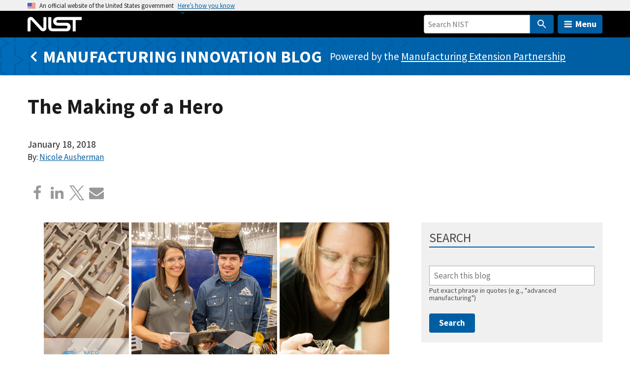

--- FILE ---
content_type: text/html; charset=UTF-8
request_url: https://www.nist.gov/blogs/manufacturing-innovation-blog/making-hero
body_size: 29929
content:
<!DOCTYPE html>
<html lang="en" dir="ltr" prefix="content: http://purl.org/rss/1.0/modules/content/  dc: http://purl.org/dc/terms/  foaf: http://xmlns.com/foaf/0.1/  og: http://ogp.me/ns#  rdfs: http://www.w3.org/2000/01/rdf-schema#  schema: http://schema.org/  sioc: http://rdfs.org/sioc/ns#  sioct: http://rdfs.org/sioc/types#  skos: http://www.w3.org/2004/02/skos/core#  xsd: http://www.w3.org/2001/XMLSchema# ">
  <head>
    <meta charset="utf-8" /><script type="text/javascript">(window.NREUM||(NREUM={})).init={ajax:{deny_list:["bam.nr-data.net"]},feature_flags:["soft_nav"]};(window.NREUM||(NREUM={})).loader_config={licenseKey:"37b7ccb661",applicationID:"1089704227",browserID:"1134161994"};;/*! For license information please see nr-loader-rum-1.308.0.min.js.LICENSE.txt */
(()=>{var e,t,r={163:(e,t,r)=>{"use strict";r.d(t,{j:()=>E});var n=r(384),i=r(1741);var a=r(2555);r(860).K7.genericEvents;const s="experimental.resources",o="register",c=e=>{if(!e||"string"!=typeof e)return!1;try{document.createDocumentFragment().querySelector(e)}catch{return!1}return!0};var d=r(2614),u=r(944),l=r(8122);const f="[data-nr-mask]",g=e=>(0,l.a)(e,(()=>{const e={feature_flags:[],experimental:{allow_registered_children:!1,resources:!1},mask_selector:"*",block_selector:"[data-nr-block]",mask_input_options:{color:!1,date:!1,"datetime-local":!1,email:!1,month:!1,number:!1,range:!1,search:!1,tel:!1,text:!1,time:!1,url:!1,week:!1,textarea:!1,select:!1,password:!0}};return{ajax:{deny_list:void 0,block_internal:!0,enabled:!0,autoStart:!0},api:{get allow_registered_children(){return e.feature_flags.includes(o)||e.experimental.allow_registered_children},set allow_registered_children(t){e.experimental.allow_registered_children=t},duplicate_registered_data:!1},browser_consent_mode:{enabled:!1},distributed_tracing:{enabled:void 0,exclude_newrelic_header:void 0,cors_use_newrelic_header:void 0,cors_use_tracecontext_headers:void 0,allowed_origins:void 0},get feature_flags(){return e.feature_flags},set feature_flags(t){e.feature_flags=t},generic_events:{enabled:!0,autoStart:!0},harvest:{interval:30},jserrors:{enabled:!0,autoStart:!0},logging:{enabled:!0,autoStart:!0},metrics:{enabled:!0,autoStart:!0},obfuscate:void 0,page_action:{enabled:!0},page_view_event:{enabled:!0,autoStart:!0},page_view_timing:{enabled:!0,autoStart:!0},performance:{capture_marks:!1,capture_measures:!1,capture_detail:!0,resources:{get enabled(){return e.feature_flags.includes(s)||e.experimental.resources},set enabled(t){e.experimental.resources=t},asset_types:[],first_party_domains:[],ignore_newrelic:!0}},privacy:{cookies_enabled:!0},proxy:{assets:void 0,beacon:void 0},session:{expiresMs:d.wk,inactiveMs:d.BB},session_replay:{autoStart:!0,enabled:!1,preload:!1,sampling_rate:10,error_sampling_rate:100,collect_fonts:!1,inline_images:!1,fix_stylesheets:!0,mask_all_inputs:!0,get mask_text_selector(){return e.mask_selector},set mask_text_selector(t){c(t)?e.mask_selector="".concat(t,",").concat(f):""===t||null===t?e.mask_selector=f:(0,u.R)(5,t)},get block_class(){return"nr-block"},get ignore_class(){return"nr-ignore"},get mask_text_class(){return"nr-mask"},get block_selector(){return e.block_selector},set block_selector(t){c(t)?e.block_selector+=",".concat(t):""!==t&&(0,u.R)(6,t)},get mask_input_options(){return e.mask_input_options},set mask_input_options(t){t&&"object"==typeof t?e.mask_input_options={...t,password:!0}:(0,u.R)(7,t)}},session_trace:{enabled:!0,autoStart:!0},soft_navigations:{enabled:!0,autoStart:!0},spa:{enabled:!0,autoStart:!0},ssl:void 0,user_actions:{enabled:!0,elementAttributes:["id","className","tagName","type"]}}})());var p=r(6154),m=r(9324);let h=0;const v={buildEnv:m.F3,distMethod:m.Xs,version:m.xv,originTime:p.WN},b={consented:!1},y={appMetadata:{},get consented(){return this.session?.state?.consent||b.consented},set consented(e){b.consented=e},customTransaction:void 0,denyList:void 0,disabled:!1,harvester:void 0,isolatedBacklog:!1,isRecording:!1,loaderType:void 0,maxBytes:3e4,obfuscator:void 0,onerror:void 0,ptid:void 0,releaseIds:{},session:void 0,timeKeeper:void 0,registeredEntities:[],jsAttributesMetadata:{bytes:0},get harvestCount(){return++h}},_=e=>{const t=(0,l.a)(e,y),r=Object.keys(v).reduce((e,t)=>(e[t]={value:v[t],writable:!1,configurable:!0,enumerable:!0},e),{});return Object.defineProperties(t,r)};var w=r(5701);const x=e=>{const t=e.startsWith("http");e+="/",r.p=t?e:"https://"+e};var R=r(7836),k=r(3241);const A={accountID:void 0,trustKey:void 0,agentID:void 0,licenseKey:void 0,applicationID:void 0,xpid:void 0},S=e=>(0,l.a)(e,A),T=new Set;function E(e,t={},r,s){let{init:o,info:c,loader_config:d,runtime:u={},exposed:l=!0}=t;if(!c){const e=(0,n.pV)();o=e.init,c=e.info,d=e.loader_config}e.init=g(o||{}),e.loader_config=S(d||{}),c.jsAttributes??={},p.bv&&(c.jsAttributes.isWorker=!0),e.info=(0,a.D)(c);const f=e.init,m=[c.beacon,c.errorBeacon];T.has(e.agentIdentifier)||(f.proxy.assets&&(x(f.proxy.assets),m.push(f.proxy.assets)),f.proxy.beacon&&m.push(f.proxy.beacon),e.beacons=[...m],function(e){const t=(0,n.pV)();Object.getOwnPropertyNames(i.W.prototype).forEach(r=>{const n=i.W.prototype[r];if("function"!=typeof n||"constructor"===n)return;let a=t[r];e[r]&&!1!==e.exposed&&"micro-agent"!==e.runtime?.loaderType&&(t[r]=(...t)=>{const n=e[r](...t);return a?a(...t):n})})}(e),(0,n.US)("activatedFeatures",w.B)),u.denyList=[...f.ajax.deny_list||[],...f.ajax.block_internal?m:[]],u.ptid=e.agentIdentifier,u.loaderType=r,e.runtime=_(u),T.has(e.agentIdentifier)||(e.ee=R.ee.get(e.agentIdentifier),e.exposed=l,(0,k.W)({agentIdentifier:e.agentIdentifier,drained:!!w.B?.[e.agentIdentifier],type:"lifecycle",name:"initialize",feature:void 0,data:e.config})),T.add(e.agentIdentifier)}},384:(e,t,r)=>{"use strict";r.d(t,{NT:()=>s,US:()=>u,Zm:()=>o,bQ:()=>d,dV:()=>c,pV:()=>l});var n=r(6154),i=r(1863),a=r(1910);const s={beacon:"bam.nr-data.net",errorBeacon:"bam.nr-data.net"};function o(){return n.gm.NREUM||(n.gm.NREUM={}),void 0===n.gm.newrelic&&(n.gm.newrelic=n.gm.NREUM),n.gm.NREUM}function c(){let e=o();return e.o||(e.o={ST:n.gm.setTimeout,SI:n.gm.setImmediate||n.gm.setInterval,CT:n.gm.clearTimeout,XHR:n.gm.XMLHttpRequest,REQ:n.gm.Request,EV:n.gm.Event,PR:n.gm.Promise,MO:n.gm.MutationObserver,FETCH:n.gm.fetch,WS:n.gm.WebSocket},(0,a.i)(...Object.values(e.o))),e}function d(e,t){let r=o();r.initializedAgents??={},t.initializedAt={ms:(0,i.t)(),date:new Date},r.initializedAgents[e]=t}function u(e,t){o()[e]=t}function l(){return function(){let e=o();const t=e.info||{};e.info={beacon:s.beacon,errorBeacon:s.errorBeacon,...t}}(),function(){let e=o();const t=e.init||{};e.init={...t}}(),c(),function(){let e=o();const t=e.loader_config||{};e.loader_config={...t}}(),o()}},782:(e,t,r)=>{"use strict";r.d(t,{T:()=>n});const n=r(860).K7.pageViewTiming},860:(e,t,r)=>{"use strict";r.d(t,{$J:()=>u,K7:()=>c,P3:()=>d,XX:()=>i,Yy:()=>o,df:()=>a,qY:()=>n,v4:()=>s});const n="events",i="jserrors",a="browser/blobs",s="rum",o="browser/logs",c={ajax:"ajax",genericEvents:"generic_events",jserrors:i,logging:"logging",metrics:"metrics",pageAction:"page_action",pageViewEvent:"page_view_event",pageViewTiming:"page_view_timing",sessionReplay:"session_replay",sessionTrace:"session_trace",softNav:"soft_navigations",spa:"spa"},d={[c.pageViewEvent]:1,[c.pageViewTiming]:2,[c.metrics]:3,[c.jserrors]:4,[c.spa]:5,[c.ajax]:6,[c.sessionTrace]:7,[c.softNav]:8,[c.sessionReplay]:9,[c.logging]:10,[c.genericEvents]:11},u={[c.pageViewEvent]:s,[c.pageViewTiming]:n,[c.ajax]:n,[c.spa]:n,[c.softNav]:n,[c.metrics]:i,[c.jserrors]:i,[c.sessionTrace]:a,[c.sessionReplay]:a,[c.logging]:o,[c.genericEvents]:"ins"}},944:(e,t,r)=>{"use strict";r.d(t,{R:()=>i});var n=r(3241);function i(e,t){"function"==typeof console.debug&&(console.debug("New Relic Warning: https://github.com/newrelic/newrelic-browser-agent/blob/main/docs/warning-codes.md#".concat(e),t),(0,n.W)({agentIdentifier:null,drained:null,type:"data",name:"warn",feature:"warn",data:{code:e,secondary:t}}))}},1687:(e,t,r)=>{"use strict";r.d(t,{Ak:()=>d,Ze:()=>f,x3:()=>u});var n=r(3241),i=r(7836),a=r(3606),s=r(860),o=r(2646);const c={};function d(e,t){const r={staged:!1,priority:s.P3[t]||0};l(e),c[e].get(t)||c[e].set(t,r)}function u(e,t){e&&c[e]&&(c[e].get(t)&&c[e].delete(t),p(e,t,!1),c[e].size&&g(e))}function l(e){if(!e)throw new Error("agentIdentifier required");c[e]||(c[e]=new Map)}function f(e="",t="feature",r=!1){if(l(e),!e||!c[e].get(t)||r)return p(e,t);c[e].get(t).staged=!0,g(e)}function g(e){const t=Array.from(c[e]);t.every(([e,t])=>t.staged)&&(t.sort((e,t)=>e[1].priority-t[1].priority),t.forEach(([t])=>{c[e].delete(t),p(e,t)}))}function p(e,t,r=!0){const s=e?i.ee.get(e):i.ee,c=a.i.handlers;if(!s.aborted&&s.backlog&&c){if((0,n.W)({agentIdentifier:e,type:"lifecycle",name:"drain",feature:t}),r){const e=s.backlog[t],r=c[t];if(r){for(let t=0;e&&t<e.length;++t)m(e[t],r);Object.entries(r).forEach(([e,t])=>{Object.values(t||{}).forEach(t=>{t[0]?.on&&t[0]?.context()instanceof o.y&&t[0].on(e,t[1])})})}}s.isolatedBacklog||delete c[t],s.backlog[t]=null,s.emit("drain-"+t,[])}}function m(e,t){var r=e[1];Object.values(t[r]||{}).forEach(t=>{var r=e[0];if(t[0]===r){var n=t[1],i=e[3],a=e[2];n.apply(i,a)}})}},1738:(e,t,r)=>{"use strict";r.d(t,{U:()=>g,Y:()=>f});var n=r(3241),i=r(9908),a=r(1863),s=r(944),o=r(5701),c=r(3969),d=r(8362),u=r(860),l=r(4261);function f(e,t,r,a){const f=a||r;!f||f[e]&&f[e]!==d.d.prototype[e]||(f[e]=function(){(0,i.p)(c.xV,["API/"+e+"/called"],void 0,u.K7.metrics,r.ee),(0,n.W)({agentIdentifier:r.agentIdentifier,drained:!!o.B?.[r.agentIdentifier],type:"data",name:"api",feature:l.Pl+e,data:{}});try{return t.apply(this,arguments)}catch(e){(0,s.R)(23,e)}})}function g(e,t,r,n,s){const o=e.info;null===r?delete o.jsAttributes[t]:o.jsAttributes[t]=r,(s||null===r)&&(0,i.p)(l.Pl+n,[(0,a.t)(),t,r],void 0,"session",e.ee)}},1741:(e,t,r)=>{"use strict";r.d(t,{W:()=>a});var n=r(944),i=r(4261);class a{#e(e,...t){if(this[e]!==a.prototype[e])return this[e](...t);(0,n.R)(35,e)}addPageAction(e,t){return this.#e(i.hG,e,t)}register(e){return this.#e(i.eY,e)}recordCustomEvent(e,t){return this.#e(i.fF,e,t)}setPageViewName(e,t){return this.#e(i.Fw,e,t)}setCustomAttribute(e,t,r){return this.#e(i.cD,e,t,r)}noticeError(e,t){return this.#e(i.o5,e,t)}setUserId(e,t=!1){return this.#e(i.Dl,e,t)}setApplicationVersion(e){return this.#e(i.nb,e)}setErrorHandler(e){return this.#e(i.bt,e)}addRelease(e,t){return this.#e(i.k6,e,t)}log(e,t){return this.#e(i.$9,e,t)}start(){return this.#e(i.d3)}finished(e){return this.#e(i.BL,e)}recordReplay(){return this.#e(i.CH)}pauseReplay(){return this.#e(i.Tb)}addToTrace(e){return this.#e(i.U2,e)}setCurrentRouteName(e){return this.#e(i.PA,e)}interaction(e){return this.#e(i.dT,e)}wrapLogger(e,t,r){return this.#e(i.Wb,e,t,r)}measure(e,t){return this.#e(i.V1,e,t)}consent(e){return this.#e(i.Pv,e)}}},1863:(e,t,r)=>{"use strict";function n(){return Math.floor(performance.now())}r.d(t,{t:()=>n})},1910:(e,t,r)=>{"use strict";r.d(t,{i:()=>a});var n=r(944);const i=new Map;function a(...e){return e.every(e=>{if(i.has(e))return i.get(e);const t="function"==typeof e?e.toString():"",r=t.includes("[native code]"),a=t.includes("nrWrapper");return r||a||(0,n.R)(64,e?.name||t),i.set(e,r),r})}},2555:(e,t,r)=>{"use strict";r.d(t,{D:()=>o,f:()=>s});var n=r(384),i=r(8122);const a={beacon:n.NT.beacon,errorBeacon:n.NT.errorBeacon,licenseKey:void 0,applicationID:void 0,sa:void 0,queueTime:void 0,applicationTime:void 0,ttGuid:void 0,user:void 0,account:void 0,product:void 0,extra:void 0,jsAttributes:{},userAttributes:void 0,atts:void 0,transactionName:void 0,tNamePlain:void 0};function s(e){try{return!!e.licenseKey&&!!e.errorBeacon&&!!e.applicationID}catch(e){return!1}}const o=e=>(0,i.a)(e,a)},2614:(e,t,r)=>{"use strict";r.d(t,{BB:()=>s,H3:()=>n,g:()=>d,iL:()=>c,tS:()=>o,uh:()=>i,wk:()=>a});const n="NRBA",i="SESSION",a=144e5,s=18e5,o={STARTED:"session-started",PAUSE:"session-pause",RESET:"session-reset",RESUME:"session-resume",UPDATE:"session-update"},c={SAME_TAB:"same-tab",CROSS_TAB:"cross-tab"},d={OFF:0,FULL:1,ERROR:2}},2646:(e,t,r)=>{"use strict";r.d(t,{y:()=>n});class n{constructor(e){this.contextId=e}}},2843:(e,t,r)=>{"use strict";r.d(t,{G:()=>a,u:()=>i});var n=r(3878);function i(e,t=!1,r,i){(0,n.DD)("visibilitychange",function(){if(t)return void("hidden"===document.visibilityState&&e());e(document.visibilityState)},r,i)}function a(e,t,r){(0,n.sp)("pagehide",e,t,r)}},3241:(e,t,r)=>{"use strict";r.d(t,{W:()=>a});var n=r(6154);const i="newrelic";function a(e={}){try{n.gm.dispatchEvent(new CustomEvent(i,{detail:e}))}catch(e){}}},3606:(e,t,r)=>{"use strict";r.d(t,{i:()=>a});var n=r(9908);a.on=s;var i=a.handlers={};function a(e,t,r,a){s(a||n.d,i,e,t,r)}function s(e,t,r,i,a){a||(a="feature"),e||(e=n.d);var s=t[a]=t[a]||{};(s[r]=s[r]||[]).push([e,i])}},3878:(e,t,r)=>{"use strict";function n(e,t){return{capture:e,passive:!1,signal:t}}function i(e,t,r=!1,i){window.addEventListener(e,t,n(r,i))}function a(e,t,r=!1,i){document.addEventListener(e,t,n(r,i))}r.d(t,{DD:()=>a,jT:()=>n,sp:()=>i})},3969:(e,t,r)=>{"use strict";r.d(t,{TZ:()=>n,XG:()=>o,rs:()=>i,xV:()=>s,z_:()=>a});const n=r(860).K7.metrics,i="sm",a="cm",s="storeSupportabilityMetrics",o="storeEventMetrics"},4234:(e,t,r)=>{"use strict";r.d(t,{W:()=>a});var n=r(7836),i=r(1687);class a{constructor(e,t){this.agentIdentifier=e,this.ee=n.ee.get(e),this.featureName=t,this.blocked=!1}deregisterDrain(){(0,i.x3)(this.agentIdentifier,this.featureName)}}},4261:(e,t,r)=>{"use strict";r.d(t,{$9:()=>d,BL:()=>o,CH:()=>g,Dl:()=>_,Fw:()=>y,PA:()=>h,Pl:()=>n,Pv:()=>k,Tb:()=>l,U2:()=>a,V1:()=>R,Wb:()=>x,bt:()=>b,cD:()=>v,d3:()=>w,dT:()=>c,eY:()=>p,fF:()=>f,hG:()=>i,k6:()=>s,nb:()=>m,o5:()=>u});const n="api-",i="addPageAction",a="addToTrace",s="addRelease",o="finished",c="interaction",d="log",u="noticeError",l="pauseReplay",f="recordCustomEvent",g="recordReplay",p="register",m="setApplicationVersion",h="setCurrentRouteName",v="setCustomAttribute",b="setErrorHandler",y="setPageViewName",_="setUserId",w="start",x="wrapLogger",R="measure",k="consent"},5289:(e,t,r)=>{"use strict";r.d(t,{GG:()=>s,Qr:()=>c,sB:()=>o});var n=r(3878),i=r(6389);function a(){return"undefined"==typeof document||"complete"===document.readyState}function s(e,t){if(a())return e();const r=(0,i.J)(e),s=setInterval(()=>{a()&&(clearInterval(s),r())},500);(0,n.sp)("load",r,t)}function o(e){if(a())return e();(0,n.DD)("DOMContentLoaded",e)}function c(e){if(a())return e();(0,n.sp)("popstate",e)}},5607:(e,t,r)=>{"use strict";r.d(t,{W:()=>n});const n=(0,r(9566).bz)()},5701:(e,t,r)=>{"use strict";r.d(t,{B:()=>a,t:()=>s});var n=r(3241);const i=new Set,a={};function s(e,t){const r=t.agentIdentifier;a[r]??={},e&&"object"==typeof e&&(i.has(r)||(t.ee.emit("rumresp",[e]),a[r]=e,i.add(r),(0,n.W)({agentIdentifier:r,loaded:!0,drained:!0,type:"lifecycle",name:"load",feature:void 0,data:e})))}},6154:(e,t,r)=>{"use strict";r.d(t,{OF:()=>c,RI:()=>i,WN:()=>u,bv:()=>a,eN:()=>l,gm:()=>s,mw:()=>o,sb:()=>d});var n=r(1863);const i="undefined"!=typeof window&&!!window.document,a="undefined"!=typeof WorkerGlobalScope&&("undefined"!=typeof self&&self instanceof WorkerGlobalScope&&self.navigator instanceof WorkerNavigator||"undefined"!=typeof globalThis&&globalThis instanceof WorkerGlobalScope&&globalThis.navigator instanceof WorkerNavigator),s=i?window:"undefined"!=typeof WorkerGlobalScope&&("undefined"!=typeof self&&self instanceof WorkerGlobalScope&&self||"undefined"!=typeof globalThis&&globalThis instanceof WorkerGlobalScope&&globalThis),o=Boolean("hidden"===s?.document?.visibilityState),c=/iPad|iPhone|iPod/.test(s.navigator?.userAgent),d=c&&"undefined"==typeof SharedWorker,u=((()=>{const e=s.navigator?.userAgent?.match(/Firefox[/\s](\d+\.\d+)/);Array.isArray(e)&&e.length>=2&&e[1]})(),Date.now()-(0,n.t)()),l=()=>"undefined"!=typeof PerformanceNavigationTiming&&s?.performance?.getEntriesByType("navigation")?.[0]?.responseStart},6389:(e,t,r)=>{"use strict";function n(e,t=500,r={}){const n=r?.leading||!1;let i;return(...r)=>{n&&void 0===i&&(e.apply(this,r),i=setTimeout(()=>{i=clearTimeout(i)},t)),n||(clearTimeout(i),i=setTimeout(()=>{e.apply(this,r)},t))}}function i(e){let t=!1;return(...r)=>{t||(t=!0,e.apply(this,r))}}r.d(t,{J:()=>i,s:()=>n})},6630:(e,t,r)=>{"use strict";r.d(t,{T:()=>n});const n=r(860).K7.pageViewEvent},7699:(e,t,r)=>{"use strict";r.d(t,{It:()=>a,KC:()=>o,No:()=>i,qh:()=>s});var n=r(860);const i=16e3,a=1e6,s="SESSION_ERROR",o={[n.K7.logging]:!0,[n.K7.genericEvents]:!1,[n.K7.jserrors]:!1,[n.K7.ajax]:!1}},7836:(e,t,r)=>{"use strict";r.d(t,{P:()=>o,ee:()=>c});var n=r(384),i=r(8990),a=r(2646),s=r(5607);const o="nr@context:".concat(s.W),c=function e(t,r){var n={},s={},u={},l=!1;try{l=16===r.length&&d.initializedAgents?.[r]?.runtime.isolatedBacklog}catch(e){}var f={on:p,addEventListener:p,removeEventListener:function(e,t){var r=n[e];if(!r)return;for(var i=0;i<r.length;i++)r[i]===t&&r.splice(i,1)},emit:function(e,r,n,i,a){!1!==a&&(a=!0);if(c.aborted&&!i)return;t&&a&&t.emit(e,r,n);var o=g(n);m(e).forEach(e=>{e.apply(o,r)});var d=v()[s[e]];d&&d.push([f,e,r,o]);return o},get:h,listeners:m,context:g,buffer:function(e,t){const r=v();if(t=t||"feature",f.aborted)return;Object.entries(e||{}).forEach(([e,n])=>{s[n]=t,t in r||(r[t]=[])})},abort:function(){f._aborted=!0,Object.keys(f.backlog).forEach(e=>{delete f.backlog[e]})},isBuffering:function(e){return!!v()[s[e]]},debugId:r,backlog:l?{}:t&&"object"==typeof t.backlog?t.backlog:{},isolatedBacklog:l};return Object.defineProperty(f,"aborted",{get:()=>{let e=f._aborted||!1;return e||(t&&(e=t.aborted),e)}}),f;function g(e){return e&&e instanceof a.y?e:e?(0,i.I)(e,o,()=>new a.y(o)):new a.y(o)}function p(e,t){n[e]=m(e).concat(t)}function m(e){return n[e]||[]}function h(t){return u[t]=u[t]||e(f,t)}function v(){return f.backlog}}(void 0,"globalEE"),d=(0,n.Zm)();d.ee||(d.ee=c)},8122:(e,t,r)=>{"use strict";r.d(t,{a:()=>i});var n=r(944);function i(e,t){try{if(!e||"object"!=typeof e)return(0,n.R)(3);if(!t||"object"!=typeof t)return(0,n.R)(4);const r=Object.create(Object.getPrototypeOf(t),Object.getOwnPropertyDescriptors(t)),a=0===Object.keys(r).length?e:r;for(let s in a)if(void 0!==e[s])try{if(null===e[s]){r[s]=null;continue}Array.isArray(e[s])&&Array.isArray(t[s])?r[s]=Array.from(new Set([...e[s],...t[s]])):"object"==typeof e[s]&&"object"==typeof t[s]?r[s]=i(e[s],t[s]):r[s]=e[s]}catch(e){r[s]||(0,n.R)(1,e)}return r}catch(e){(0,n.R)(2,e)}}},8362:(e,t,r)=>{"use strict";r.d(t,{d:()=>a});var n=r(9566),i=r(1741);class a extends i.W{agentIdentifier=(0,n.LA)(16)}},8374:(e,t,r)=>{r.nc=(()=>{try{return document?.currentScript?.nonce}catch(e){}return""})()},8990:(e,t,r)=>{"use strict";r.d(t,{I:()=>i});var n=Object.prototype.hasOwnProperty;function i(e,t,r){if(n.call(e,t))return e[t];var i=r();if(Object.defineProperty&&Object.keys)try{return Object.defineProperty(e,t,{value:i,writable:!0,enumerable:!1}),i}catch(e){}return e[t]=i,i}},9324:(e,t,r)=>{"use strict";r.d(t,{F3:()=>i,Xs:()=>a,xv:()=>n});const n="1.308.0",i="PROD",a="CDN"},9566:(e,t,r)=>{"use strict";r.d(t,{LA:()=>o,bz:()=>s});var n=r(6154);const i="xxxxxxxx-xxxx-4xxx-yxxx-xxxxxxxxxxxx";function a(e,t){return e?15&e[t]:16*Math.random()|0}function s(){const e=n.gm?.crypto||n.gm?.msCrypto;let t,r=0;return e&&e.getRandomValues&&(t=e.getRandomValues(new Uint8Array(30))),i.split("").map(e=>"x"===e?a(t,r++).toString(16):"y"===e?(3&a()|8).toString(16):e).join("")}function o(e){const t=n.gm?.crypto||n.gm?.msCrypto;let r,i=0;t&&t.getRandomValues&&(r=t.getRandomValues(new Uint8Array(e)));const s=[];for(var o=0;o<e;o++)s.push(a(r,i++).toString(16));return s.join("")}},9908:(e,t,r)=>{"use strict";r.d(t,{d:()=>n,p:()=>i});var n=r(7836).ee.get("handle");function i(e,t,r,i,a){a?(a.buffer([e],i),a.emit(e,t,r)):(n.buffer([e],i),n.emit(e,t,r))}}},n={};function i(e){var t=n[e];if(void 0!==t)return t.exports;var a=n[e]={exports:{}};return r[e](a,a.exports,i),a.exports}i.m=r,i.d=(e,t)=>{for(var r in t)i.o(t,r)&&!i.o(e,r)&&Object.defineProperty(e,r,{enumerable:!0,get:t[r]})},i.f={},i.e=e=>Promise.all(Object.keys(i.f).reduce((t,r)=>(i.f[r](e,t),t),[])),i.u=e=>"nr-rum-1.308.0.min.js",i.o=(e,t)=>Object.prototype.hasOwnProperty.call(e,t),e={},t="NRBA-1.308.0.PROD:",i.l=(r,n,a,s)=>{if(e[r])e[r].push(n);else{var o,c;if(void 0!==a)for(var d=document.getElementsByTagName("script"),u=0;u<d.length;u++){var l=d[u];if(l.getAttribute("src")==r||l.getAttribute("data-webpack")==t+a){o=l;break}}if(!o){c=!0;var f={296:"sha512-+MIMDsOcckGXa1EdWHqFNv7P+JUkd5kQwCBr3KE6uCvnsBNUrdSt4a/3/L4j4TxtnaMNjHpza2/erNQbpacJQA=="};(o=document.createElement("script")).charset="utf-8",i.nc&&o.setAttribute("nonce",i.nc),o.setAttribute("data-webpack",t+a),o.src=r,0!==o.src.indexOf(window.location.origin+"/")&&(o.crossOrigin="anonymous"),f[s]&&(o.integrity=f[s])}e[r]=[n];var g=(t,n)=>{o.onerror=o.onload=null,clearTimeout(p);var i=e[r];if(delete e[r],o.parentNode&&o.parentNode.removeChild(o),i&&i.forEach(e=>e(n)),t)return t(n)},p=setTimeout(g.bind(null,void 0,{type:"timeout",target:o}),12e4);o.onerror=g.bind(null,o.onerror),o.onload=g.bind(null,o.onload),c&&document.head.appendChild(o)}},i.r=e=>{"undefined"!=typeof Symbol&&Symbol.toStringTag&&Object.defineProperty(e,Symbol.toStringTag,{value:"Module"}),Object.defineProperty(e,"__esModule",{value:!0})},i.p="https://js-agent.newrelic.com/",(()=>{var e={374:0,840:0};i.f.j=(t,r)=>{var n=i.o(e,t)?e[t]:void 0;if(0!==n)if(n)r.push(n[2]);else{var a=new Promise((r,i)=>n=e[t]=[r,i]);r.push(n[2]=a);var s=i.p+i.u(t),o=new Error;i.l(s,r=>{if(i.o(e,t)&&(0!==(n=e[t])&&(e[t]=void 0),n)){var a=r&&("load"===r.type?"missing":r.type),s=r&&r.target&&r.target.src;o.message="Loading chunk "+t+" failed: ("+a+": "+s+")",o.name="ChunkLoadError",o.type=a,o.request=s,n[1](o)}},"chunk-"+t,t)}};var t=(t,r)=>{var n,a,[s,o,c]=r,d=0;if(s.some(t=>0!==e[t])){for(n in o)i.o(o,n)&&(i.m[n]=o[n]);if(c)c(i)}for(t&&t(r);d<s.length;d++)a=s[d],i.o(e,a)&&e[a]&&e[a][0](),e[a]=0},r=self["webpackChunk:NRBA-1.308.0.PROD"]=self["webpackChunk:NRBA-1.308.0.PROD"]||[];r.forEach(t.bind(null,0)),r.push=t.bind(null,r.push.bind(r))})(),(()=>{"use strict";i(8374);var e=i(8362),t=i(860);const r=Object.values(t.K7);var n=i(163);var a=i(9908),s=i(1863),o=i(4261),c=i(1738);var d=i(1687),u=i(4234),l=i(5289),f=i(6154),g=i(944),p=i(384);const m=e=>f.RI&&!0===e?.privacy.cookies_enabled;function h(e){return!!(0,p.dV)().o.MO&&m(e)&&!0===e?.session_trace.enabled}var v=i(6389),b=i(7699);class y extends u.W{constructor(e,t){super(e.agentIdentifier,t),this.agentRef=e,this.abortHandler=void 0,this.featAggregate=void 0,this.loadedSuccessfully=void 0,this.onAggregateImported=new Promise(e=>{this.loadedSuccessfully=e}),this.deferred=Promise.resolve(),!1===e.init[this.featureName].autoStart?this.deferred=new Promise((t,r)=>{this.ee.on("manual-start-all",(0,v.J)(()=>{(0,d.Ak)(e.agentIdentifier,this.featureName),t()}))}):(0,d.Ak)(e.agentIdentifier,t)}importAggregator(e,t,r={}){if(this.featAggregate)return;const n=async()=>{let n;await this.deferred;try{if(m(e.init)){const{setupAgentSession:t}=await i.e(296).then(i.bind(i,3305));n=t(e)}}catch(e){(0,g.R)(20,e),this.ee.emit("internal-error",[e]),(0,a.p)(b.qh,[e],void 0,this.featureName,this.ee)}try{if(!this.#t(this.featureName,n,e.init))return(0,d.Ze)(this.agentIdentifier,this.featureName),void this.loadedSuccessfully(!1);const{Aggregate:i}=await t();this.featAggregate=new i(e,r),e.runtime.harvester.initializedAggregates.push(this.featAggregate),this.loadedSuccessfully(!0)}catch(e){(0,g.R)(34,e),this.abortHandler?.(),(0,d.Ze)(this.agentIdentifier,this.featureName,!0),this.loadedSuccessfully(!1),this.ee&&this.ee.abort()}};f.RI?(0,l.GG)(()=>n(),!0):n()}#t(e,r,n){if(this.blocked)return!1;switch(e){case t.K7.sessionReplay:return h(n)&&!!r;case t.K7.sessionTrace:return!!r;default:return!0}}}var _=i(6630),w=i(2614),x=i(3241);class R extends y{static featureName=_.T;constructor(e){var t;super(e,_.T),this.setupInspectionEvents(e.agentIdentifier),t=e,(0,c.Y)(o.Fw,function(e,r){"string"==typeof e&&("/"!==e.charAt(0)&&(e="/"+e),t.runtime.customTransaction=(r||"http://custom.transaction")+e,(0,a.p)(o.Pl+o.Fw,[(0,s.t)()],void 0,void 0,t.ee))},t),this.importAggregator(e,()=>i.e(296).then(i.bind(i,3943)))}setupInspectionEvents(e){const t=(t,r)=>{t&&(0,x.W)({agentIdentifier:e,timeStamp:t.timeStamp,loaded:"complete"===t.target.readyState,type:"window",name:r,data:t.target.location+""})};(0,l.sB)(e=>{t(e,"DOMContentLoaded")}),(0,l.GG)(e=>{t(e,"load")}),(0,l.Qr)(e=>{t(e,"navigate")}),this.ee.on(w.tS.UPDATE,(t,r)=>{(0,x.W)({agentIdentifier:e,type:"lifecycle",name:"session",data:r})})}}class k extends e.d{constructor(e){var t;(super(),f.gm)?(this.features={},(0,p.bQ)(this.agentIdentifier,this),this.desiredFeatures=new Set(e.features||[]),this.desiredFeatures.add(R),(0,n.j)(this,e,e.loaderType||"agent"),t=this,(0,c.Y)(o.cD,function(e,r,n=!1){if("string"==typeof e){if(["string","number","boolean"].includes(typeof r)||null===r)return(0,c.U)(t,e,r,o.cD,n);(0,g.R)(40,typeof r)}else(0,g.R)(39,typeof e)},t),function(e){(0,c.Y)(o.Dl,function(t,r=!1){if("string"!=typeof t&&null!==t)return void(0,g.R)(41,typeof t);const n=e.info.jsAttributes["enduser.id"];r&&null!=n&&n!==t?(0,a.p)(o.Pl+"setUserIdAndResetSession",[t],void 0,"session",e.ee):(0,c.U)(e,"enduser.id",t,o.Dl,!0)},e)}(this),function(e){(0,c.Y)(o.nb,function(t){if("string"==typeof t||null===t)return(0,c.U)(e,"application.version",t,o.nb,!1);(0,g.R)(42,typeof t)},e)}(this),function(e){(0,c.Y)(o.d3,function(){e.ee.emit("manual-start-all")},e)}(this),function(e){(0,c.Y)(o.Pv,function(t=!0){if("boolean"==typeof t){if((0,a.p)(o.Pl+o.Pv,[t],void 0,"session",e.ee),e.runtime.consented=t,t){const t=e.features.page_view_event;t.onAggregateImported.then(e=>{const r=t.featAggregate;e&&!r.sentRum&&r.sendRum()})}}else(0,g.R)(65,typeof t)},e)}(this),this.run()):(0,g.R)(21)}get config(){return{info:this.info,init:this.init,loader_config:this.loader_config,runtime:this.runtime}}get api(){return this}run(){try{const e=function(e){const t={};return r.forEach(r=>{t[r]=!!e[r]?.enabled}),t}(this.init),n=[...this.desiredFeatures];n.sort((e,r)=>t.P3[e.featureName]-t.P3[r.featureName]),n.forEach(r=>{if(!e[r.featureName]&&r.featureName!==t.K7.pageViewEvent)return;if(r.featureName===t.K7.spa)return void(0,g.R)(67);const n=function(e){switch(e){case t.K7.ajax:return[t.K7.jserrors];case t.K7.sessionTrace:return[t.K7.ajax,t.K7.pageViewEvent];case t.K7.sessionReplay:return[t.K7.sessionTrace];case t.K7.pageViewTiming:return[t.K7.pageViewEvent];default:return[]}}(r.featureName).filter(e=>!(e in this.features));n.length>0&&(0,g.R)(36,{targetFeature:r.featureName,missingDependencies:n}),this.features[r.featureName]=new r(this)})}catch(e){(0,g.R)(22,e);for(const e in this.features)this.features[e].abortHandler?.();const t=(0,p.Zm)();delete t.initializedAgents[this.agentIdentifier]?.features,delete this.sharedAggregator;return t.ee.get(this.agentIdentifier).abort(),!1}}}var A=i(2843),S=i(782);class T extends y{static featureName=S.T;constructor(e){super(e,S.T),f.RI&&((0,A.u)(()=>(0,a.p)("docHidden",[(0,s.t)()],void 0,S.T,this.ee),!0),(0,A.G)(()=>(0,a.p)("winPagehide",[(0,s.t)()],void 0,S.T,this.ee)),this.importAggregator(e,()=>i.e(296).then(i.bind(i,2117))))}}var E=i(3969);class I extends y{static featureName=E.TZ;constructor(e){super(e,E.TZ),f.RI&&document.addEventListener("securitypolicyviolation",e=>{(0,a.p)(E.xV,["Generic/CSPViolation/Detected"],void 0,this.featureName,this.ee)}),this.importAggregator(e,()=>i.e(296).then(i.bind(i,9623)))}}new k({features:[R,T,I],loaderType:"lite"})})()})();</script>
<noscript><style>form.antibot * :not(.antibot-message) { display: none !important; }</style>
</noscript><script async src="https://www.googletagmanager.com/gtag/js?id=G-HEQ0YF2VYL"></script>
<script>window.dataLayer = window.dataLayer || [];function gtag(){dataLayer.push(arguments)};gtag("js", new Date());gtag("set", "developer_id.dMDhkMT", true);gtag('set', {'cookie_flags': 'SameSite=None;Secure', 'cookie_domain': 'www.nist.gov'});
gtag('config', 'G-CSLL4ZEK4L', { 
    'agency': 'DOC', 
    'subagency': 'NIST', 
    'groups': 'default',
});gtag("config", "G-HEQ0YF2VYL", {"groups":"default","page_placeholder":"PLACEHOLDER_page_location","link_attribution":true,"allow_ad_personalization_signals":false});gtag("config", "G-CSLL4ZEK4L", {"groups":"default","page_placeholder":"PLACEHOLDER_page_location","link_attribution":true,"allow_ad_personalization_signals":false});gtag("event", "custom", {"node_title":"The Making of a Hero","node_id":"1307211","blog_author":"Nicole Ausherman","content_type":"Blog entry"});</script>
<meta name="description" content="What does being a hero mean to you? Is it someone who puts their life on the line for their country?" />
<link rel="canonical" href="https://www.nist.gov/blogs/manufacturing-innovation-blog/making-hero" />
<link rel="shortlink" href="https://www.nist.gov/node/1307211" />
<meta name="citation_title" content="The Making of a Hero | NIST" />
<meta property="og:site_name" content="NIST" />
<meta property="og:type" content="Article" />
<meta property="og:url" content="https://www.nist.gov/blogs/manufacturing-innovation-blog/making-hero" />
<meta property="og:title" content="The Making of a Hero" />
<meta property="og:description" content="What does being a hero mean to you? Is it someone who puts their life on the line for their country?" />
<meta property="og:image" content="https://www.nist.gov/sites/default/files/styles/social/public/images/2018/01/18/hero-video-blogfeaturedimage702x330.png?itok=1DU4Lq3C" />
<meta property="og:image" content="https://www.nist.gov/themes/custom/nist_www/img/homepage/nist_mark.png" />
<meta property="og:image:width" content="702" />
<meta property="og:image:height" content="330" />
<meta property="og:image:alt" content="The Making of a Hero" />
<meta property="article:author" content="Nicole Ausherman" />
<meta property="article:published_time" content="2018-01-18T07:00-05:00" />
<meta property="article:modified_time" content="2019-11-15T02:09-05:00" />
<meta name="dcterms.title" content="The Making of a Hero" />
<meta name="dcterms.creator" content="Nicole Ausherman" />
<meta name="dcterms.description" content="What does being a hero mean to you? Is it someone who puts their life on the line for their country?" />
<meta name="dcterms.publisher" content="Nicole Ausherman" />
<meta name="dcterms.contributor" content="NIST" />
<meta name="dcterms.date" content="2018-01-18T07:00-05:00" />
<meta name="dcterms.type" content="text" />
<meta name="dcterms.format" content="text/html" />
<meta name="dcterms.identifier" content="https://www.nist.gov/blogs/manufacturing-innovation-blog/making-hero" />
<meta name="dcterms.source" content="NIST" />
<meta name="dcterms.modified" content="2019-11-15T02:09-05:00" />
<meta name="dcterms.created" content="2018-01-18T07:00-05:00" />
<meta name="twitter:card" content="summary_large_image" />
<meta name="twitter:title" content="The Making of a Hero" />
<meta name="twitter:site" content="NIST" />
<meta name="twitter:description" content="What does being a hero mean to you? Is it someone who puts their life on the line for their country?" />
<meta name="google-site-verification" content="QMu0ODkER3rN5hLcMLqNVf7e3bkjYsNLTuhqfH48jCA" />
<meta name="Generator" content="Drupal 10 (https://www.drupal.org)" />
<meta name="MobileOptimized" content="width" />
<meta name="HandheldFriendly" content="true" />
<meta name="viewport" content="width=device-width, initial-scale=1.0" />
<meta name="nist_search_modified" class="elastic" content="2019-11-15T02:09:00-05:00" />
<script type="application/ld+json">{
    "@context": "https://schema.org",
    "@graph": [
        {
            "@type": "Article",
            "@id": "https://www.nist.gov/blogs/manufacturing-innovation-blog/making-hero",
            "headline": "The Making of a Hero",
            "name": "The Making of a Hero",
            "description": "What does being a hero mean to you? Is it someone who puts their life on the line for their country?",
            "image": {
                "@type": "ImageObject",
                "url": "https://www.nist.gov/sites/default/files/styles/social/public/images/2018/01/18/hero-video-blogfeaturedimage702x330.png?itok=1DU4Lq3C",
                "width": "702",
                "height": "330"
            },
            "datePublished": "2018-01-18T07:00-05:00",
            "dateModified": "2019-11-15T02:09-05:00",
            "author": {
                "@type": "Person",
                "@id": "https://www.nist.gov/blogs/manufacturing-innovation-blog/authors/nicole-ausherman",
                "name": "Nicole Ausherman",
                "url": "https://www.nist.gov/blogs/manufacturing-innovation-blog/authors/nicole-ausherman"
            },
            "publisher": {
                "@type": "GovernmentOrganization",
                "@id": "https://www.nist.gov/",
                "name": "National Institute of Standards and Technology",
                "url": "https://www.nist.gov/"
            }
        }
    ]
}</script>
<meta name="nist_search_bundle" class="elastic" content="blog" />
<link rel="icon" href="/themes/custom/nist_www/favicon.ico" type="image/vnd.microsoft.icon" />

    <title>The Making of a Hero | NIST</title>
    <link rel="stylesheet" media="all" href="/sites/default/files/css/css_XamfBboOPyYh0Rq4W8Zvtpu-3_TpOYCIf4Ga09YQHcc.css?delta=0&amp;language=en&amp;theme=nist_www&amp;include=[base64]" />
<link rel="stylesheet" media="all" href="/sites/default/files/css/css_1tILtEQNbrQC4mgnUclMdyMerJQU6Jvm9eYndBBwgPg.css?delta=1&amp;language=en&amp;theme=nist_www&amp;include=[base64]" />
<link rel="stylesheet" media="print" href="/sites/default/files/css/css_LpHBc8EPEsDrEJSd96BC5X0OHJG9W5P68QT2eD_fJio.css?delta=2&amp;language=en&amp;theme=nist_www&amp;include=[base64]" />
<link rel="stylesheet" media="all" href="/sites/default/files/css/css_5GB0yD0alCK5-UVq6LVF7vNUIZvRLnqID9zW70Pr1iM.css?delta=3&amp;language=en&amp;theme=nist_www&amp;include=[base64]" />

    <script src="/sites/default/files/js/js_5WbAeKWaHF5M7ZGOm0J4MoiuVLINg4UjWTVpVV4wxTc.js?scope=header&amp;delta=0&amp;language=en&amp;theme=nist_www&amp;include=[base64]"></script>

  </head>
  <body class="node-1307211">
        <a href="#main-content" class="visually-hidden focusable" data-elastic-exclude>
      Skip to main content
    </a>
    
      <div class="dialog-off-canvas-main-canvas" data-off-canvas-main-canvas>
    
  <!-- nist-index-ignore-start -->
<section data-elastic-exclude class="usa-banner" aria-label="Official website of the United States government">
  <div class="usa-accordion">
    <header class="usa-banner__header">
      <div class="usa-banner__inner">
        <div class="grid-col-auto">
          <img class="usa-banner__header-flag" src="/libraries/nist-component-library/dist/img/us_flag_small.png" alt="U.S. flag">
        </div>
        <div class="grid-col-fill tablet:grid-col-auto">
          <p class="usa-banner__header-text">An official website of the United States government</p>
          <p class="usa-banner__header-action" aria-hidden="true">Here’s how you know</p>
        </div>
        <button class="usa-accordion__button usa-banner__button" aria-expanded="false" aria-controls="gov-banner-default">
          <span class="usa-banner__button-text">Here’s how you know</span>
        </button>
      </div>
    </header>
    <div class="usa-banner__content usa-accordion__content" id="gov-banner-default">
      <div class="grid-row grid-gap-lg">
        <div class="usa-banner__guidance tablet:grid-col-6">
          <img class="usa-banner__icon usa-media-block__img" src="/libraries/nist-component-library/dist/img/icon-dot-gov.svg" role="img" alt="" aria-hidden="true">
          <div class="usa-media-block__body">
            <p>
              <strong>Official websites use .gov</strong>
              <br/>
              A <strong>.gov</strong> website belongs to an official government organization in the United States.
            </p>
          </div>
        </div>
        <div class="usa-banner__guidance tablet:grid-col-6">
          <img class="usa-banner__icon usa-media-block__img" src="/libraries/nist-component-library/dist/img/icon-https.svg" role="img" alt="" aria-hidden="true">
          <div class="usa-media-block__body">
            <p>
              <strong>Secure .gov websites use HTTPS</strong>
              <br/>
              A <strong>lock</strong> (  <span class="icon-lock">
    <svg xmlns="http://www.w3.org/2000/svg" width="52" height="64" viewbox="0 0 52 64" class="usa-banner__lock-image" role="img" aria-labelledby="banner-lock-title banner-lock-description" focusable="false">
      <title id="banner-lock-title">Lock</title>
      <desc id="banner-lock-description">A locked padlock</desc><path fill="#000000" fill-rule="evenodd" d="M26 0c10.493 0 19 8.507 19 19v9h3a4 4 0 0 1 4 4v28a4 4 0 0 1-4 4H4a4 4 0 0 1-4-4V32a4 4 0 0 1 4-4h3v-9C7 8.507 15.507 0 26 0zm0 8c-5.979 0-10.843 4.77-10.996 10.712L15 19v9h22v-9c0-6.075-4.925-11-11-11z"/></svg>
  </span>
) or <strong>https://</strong> means you’ve safely connected to the .gov website. Share sensitive information only on official, secure websites.
            </p>
          </div>
        </div>
      </div>
    </div>
  </div>
</section>
<!-- nist-index-ignore-end -->

    
    <div data-elastic-exclude>
<!-- nist-index-ignore-start -->
<div class="nist-print-header" style="display:none;">
  <p class="nist-print-header__url">https://www.nist.gov/blogs/manufacturing-innovation-blog/making-hero</p>
  <img class="nist-print-header__logo" width="289" height="38" src="/libraries/nist-component-library/dist/img/logo/nist_logo_sidestack.svg" alt="National Institute of Standards and Technology" />
</div>


<div class="usa-overlay"></div>
<header class="usa-header nist-header--www nist-header--minimal" role="banner">
      <div class="usa-navbar__outer">
    <div class="usa-navbar">
      <div class="usa-logo flex-fill">
            <a href="/" title="National Institute of Standards and Technology" aria-label="Home">
      <img src="/libraries/nist-component-library/dist/img/logo/logo.svg" alt="National Institute of Standards and Technology" width="300px" height="80px" />
    </a>
        </div>
      <div class="usa-header__right grid-row flex-auto">
                                  <div class="grid-col-fill nist-header__search-group">
                      
<form class="usa-search usa-search--small"
  accept-charset="UTF-8"
  action="/search"
  id="search_form"
  method="get">
  <div role="search">
    <label class="usa-sr-only" for="search-form">Search NIST</label>
    <input class="usa-input" id="search-form" type="search" name="s" placeholder="Search NIST" required="" maxlength="128">
    <button class="usa-button" type="submit"><img src="/libraries/nist-component-library/dist/img/usa-icons-bg/search--white.svg" class="usa-search__submit-icon" alt="Search"></button>
  </div>
</form>
                  </div>
                  <div class="grid-col-auto padding-left-1">
            <button class="usa-menu-btn">Menu</button>
          </div>
              </div>
    </div>
  </div>

      


<nav aria-label="Primary navigation" class="usa-nav">
  <div class="usa-nav__inner">
    <button class="usa-nav__close">Close</button>
    <ul class="usa-nav__primary usa-accordion">
            <li class="usa-nav__primary-item">
                <a class="usa-nav__link" href="/publications">Publications</a>
              </li>
            <li class="usa-nav__primary-item">
                <button class="usa-accordion__button usa-nav__link" aria-expanded="false" aria-controls="primary_menu-2"><span>What We Do</span></button>
        <div id="primary_menu-2" class="usa-nav__submenu usa-megamenu">
          <div class="grid-row">
                                                        <div class="tablet:grid-col-fill"><ul class="usa-nav__submenu-list">
                            <li class="usa-nav__submenu-item">
                <a href="/topics" class="usa-nav__link">All Topics</a>
                              </li>
                                                        <li class="usa-nav__submenu-item">
                <a href="/advanced-communications" class="usa-nav__link">Advanced communications</a>
                              </li>
                                                        <li class="usa-nav__submenu-item">
                <a href="/artificial-intelligence" class="usa-nav__link">Artificial intelligence</a>
                              </li>
                                                        <li class="usa-nav__submenu-item">
                <a href="/bioscience" class="usa-nav__link">Bioscience</a>
                              </li>
                                                        <li class="usa-nav__submenu-item">
                <a href="/buildings-construction" class="usa-nav__link">Buildings and construction</a>
                              </li>
                                                        <li class="usa-nav__submenu-item">
                <a href="/chemistry" class="usa-nav__link">Chemistry</a>
                              </li>
                                                        <li class="usa-nav__submenu-item">
                <a href="/cybersecurity-and-privacy" class="usa-nav__link">Cybersecurity and Privacy</a>
                              </li>
                                                        <li class="usa-nav__submenu-item">
                <a href="/electronics" class="usa-nav__link">Electronics</a>
                              </li>
                                                        <li class="usa-nav__submenu-item">
                <a href="/energy" class="usa-nav__link">Energy</a>
                              </li>
                                                          </ul></div><div class="column-break tablet:grid-col-fill"><ul class="usa-nav__submenu-list">
                            <li class="usa-nav__submenu-item">
                <a href="/environment" class="usa-nav__link">Environment</a>
                              </li>
                                                        <li class="usa-nav__submenu-item">
                <a href="/fire" class="usa-nav__link">Fire</a>
                              </li>
                                                        <li class="usa-nav__submenu-item">
                <a href="/forensic-science" class="usa-nav__link">Forensic science</a>
                              </li>
                                                        <li class="usa-nav__submenu-item">
                <a href="/health" class="usa-nav__link">Health</a>
                              </li>
                                                        <li class="usa-nav__submenu-item">
                <a href="/information-technology" class="usa-nav__link">Information technology</a>
                              </li>
                                                        <li class="usa-nav__submenu-item">
                <a href="/infrastructure" class="usa-nav__link">Infrastructure</a>
                              </li>
                                                        <li class="usa-nav__submenu-item">
                <a href="/manufacturing" class="usa-nav__link">Manufacturing</a>
                              </li>
                                                        <li class="usa-nav__submenu-item">
                <a href="/materials" class="usa-nav__link">Materials</a>
                              </li>
                                                        <li class="usa-nav__submenu-item">
                <a href="/mathematics-statistics" class="usa-nav__link">Mathematics and statistics</a>
                              </li>
                                                          </ul></div><div class="column-break tablet:grid-col-fill"><ul class="usa-nav__submenu-list">
                            <li class="usa-nav__submenu-item">
                <a href="/metrology" class="usa-nav__link">Metrology</a>
                              </li>
                                                        <li class="usa-nav__submenu-item">
                <a href="/nanotechnology" class="usa-nav__link">Nanotechnology</a>
                              </li>
                                                        <li class="usa-nav__submenu-item">
                <a href="/neutron-research" class="usa-nav__link">Neutron research</a>
                              </li>
                                                        <li class="usa-nav__submenu-item">
                <a href="/performance-excellence" class="usa-nav__link">Performance excellence</a>
                              </li>
                                                        <li class="usa-nav__submenu-item">
                <a href="/physics" class="usa-nav__link">Physics</a>
                              </li>
                                                        <li class="usa-nav__submenu-item">
                <a href="/public-safety" class="usa-nav__link">Public safety</a>
                              </li>
                                                        <li class="usa-nav__submenu-item">
                <a href="/quantum-information-science" class="usa-nav__link">Quantum information science</a>
                              </li>
                                                        <li class="usa-nav__submenu-item">
                <a href="/resilience" class="usa-nav__link">Resilience</a>
                              </li>
                                                        <li class="usa-nav__submenu-item">
                <a href="/standards" class="usa-nav__link">Standards</a>
                              </li>
                                                        <li class="usa-nav__submenu-item">
                <a href="/transportation" class="usa-nav__link">Transportation</a>
                              </li>
                            </ul>
            </div>
          </div>
        </div>
              </li>
            <li class="usa-nav__primary-item">
                <button class="usa-accordion__button usa-nav__link" aria-expanded="false" aria-controls="primary_menu-3"><span>Labs &amp; Major Programs</span></button>
        <div id="primary_menu-3" class="usa-nav__submenu usa-megamenu">
          <div class="grid-row">
                                                        <div class="tablet:grid-col-fill"><ul class="usa-nav__submenu-list">
                            <li class="usa-nav__submenu-item">
                <a href="/adlp" class="usa-nav__link">Assoc Director of Laboratory Programs</a>
                              </li>
                                                        <li class="usa-nav__submenu-item">
                <a href="/laboratories" class="usa-nav__link">Laboratories</a>
                                <ul class="usa-nav__submenu-list">
                                  <li>
                    <a href="/ctl" class="usa-nav__link">Communications Technology Laboratory</a>
                  </li>
                                  <li>
                    <a href="/el" class="usa-nav__link">Engineering Laboratory</a>
                  </li>
                                  <li>
                    <a href="/itl" class="usa-nav__link">Information Technology Laboratory</a>
                  </li>
                                  <li>
                    <a href="/mml" class="usa-nav__link">Material Measurement Laboratory</a>
                  </li>
                                  <li>
                    <a href="/pml" class="usa-nav__link">Physical Measurement Laboratory</a>
                  </li>
                                </ul>
                              </li>
                                                          </ul></div><div class="column-break tablet:grid-col-fill"><ul class="usa-nav__submenu-list">
                            <li class="usa-nav__submenu-item">
                <a href="/user-facilities" class="usa-nav__link">User Facilities</a>
                                <ul class="usa-nav__submenu-list">
                                  <li>
                    <a href="/ncnr" class="usa-nav__link">NIST Center for Neutron Research</a>
                  </li>
                                  <li>
                    <a href="/cnst" class="usa-nav__link">CNST NanoFab</a>
                  </li>
                                </ul>
                              </li>
                                                        <li class="usa-nav__submenu-item">
                <a href="/research-test-beds" class="usa-nav__link">Research Test Beds</a>
                              </li>
                                                        <li class="usa-nav__submenu-item">
                <a href="/laboratories/projects-programs" class="usa-nav__link">Research Projects</a>
                              </li>
                                                        <li class="usa-nav__submenu-item">
                <a href="/laboratories/tools-instruments" class="usa-nav__link">Tools &amp; Instruments</a>
                              </li>
                                                          </ul></div><div class="column-break tablet:grid-col-fill"><ul class="usa-nav__submenu-list">
                            <li class="usa-nav__submenu-item">
                <a href="/major-programs" class="usa-nav__link">Major Programs</a>
                                <ul class="usa-nav__submenu-list">
                                  <li>
                    <a href="/baldrige" class="usa-nav__link">Baldrige Performance Excellence Program</a>
                  </li>
                                  <li>
                    <a href="/chips" class="usa-nav__link">CHIPS for America Initiative</a>
                  </li>
                                  <li>
                    <a href="/mep" class="usa-nav__link">Manufacturing Extension Partnership (MEP)</a>
                  </li>
                                  <li>
                    <a href="/oam" class="usa-nav__link">Office of Advanced Manufacturing</a>
                  </li>
                                  <li>
                    <a href="/spo" class="usa-nav__link">Special Programs Office</a>
                  </li>
                                  <li>
                    <a href="/tpo" class="usa-nav__link">Technology Partnerships Office</a>
                  </li>
                                </ul>
                              </li>
                            </ul>
            </div>
          </div>
        </div>
              </li>
            <li class="usa-nav__primary-item">
                <button class="usa-accordion__button usa-nav__link" aria-expanded="false" aria-controls="primary_menu-4"><span>Services &amp; Resources</span></button>
        <div id="primary_menu-4" class="usa-nav__submenu usa-megamenu">
          <div class="grid-row">
                                                        <div class="tablet:grid-col-fill"><ul class="usa-nav__submenu-list">
                            <li class="usa-nav__submenu-item">
                <a href="/standards-measurements" class="usa-nav__link">Measurements and Standards</a>
                                <ul class="usa-nav__submenu-list">
                                  <li>
                    <a href="/calibrations" class="usa-nav__link">Calibration Services</a>
                  </li>
                                  <li>
                    <a href="/nvlap" class="usa-nav__link">Laboratory Accreditation (NVLAP)</a>
                  </li>
                                  <li>
                    <a href="/nist-quality-system" class="usa-nav__link">Quality System</a>
                  </li>
                                  <li>
                    <a href="/srm" class="usa-nav__link">Standard Reference Materials (SRMs)</a>
                  </li>
                                  <li>
                    <a href="/sri" class="usa-nav__link">Standard Reference Instruments (SRIs)</a>
                  </li>
                                  <li>
                    <a href="/standardsgov" class="usa-nav__link">Standards.gov</a>
                  </li>
                                  <li>
                    <a href="/pml/time-and-frequency-division/time-services" class="usa-nav__link">Time Services</a>
                  </li>
                                  <li>
                    <a href="/pml/owm" class="usa-nav__link">Office of Weights and Measures</a>
                  </li>
                                </ul>
                              </li>
                                                          </ul></div><div class="column-break tablet:grid-col-fill"><ul class="usa-nav__submenu-list">
                            <li class="usa-nav__submenu-item">
                <a href="/services-resources/software" class="usa-nav__link">Software</a>
                              </li>
                                                        <li class="usa-nav__submenu-item">
                <a href="/data" class="usa-nav__link">Data</a>
                                <ul class="usa-nav__submenu-list">
                                  <li>
                    <a href="https://webbook.nist.gov/chemistry/" class="usa-nav__link">Chemistry WebBook</a>
                  </li>
                                  <li>
                    <a href="https://nvd.nist.gov/" class="usa-nav__link">National Vulnerability Database</a>
                  </li>
                                  <li>
                    <a href="/pml/productsservices/physical-reference-data" class="usa-nav__link">Physical Reference Data</a>
                  </li>
                                  <li>
                    <a href="/srd" class="usa-nav__link">Standard Reference Data (SRD)</a>
                  </li>
                                </ul>
                              </li>
                                                        <li class="usa-nav__submenu-item">
                <a href="https://shop.nist.gov/" class="usa-nav__link">Storefront</a>
                              </li>
                                                        <li class="usa-nav__submenu-item">
                <a href="/tpo" class="usa-nav__link">License &amp; Patents</a>
                              </li>
                                                          </ul></div><div class="column-break tablet:grid-col-fill"><ul class="usa-nav__submenu-list">
                            <li class="usa-nav__submenu-item">
                <a href="https://csrc.nist.gov/" class="usa-nav__link">Computer Security Resource Center (CSRC)</a>
                              </li>
                                                        <li class="usa-nav__submenu-item">
                <a href="/nist-research-library" class="usa-nav__link">NIST Research Library</a>
                              </li>
                            </ul>
            </div>
          </div>
        </div>
              </li>
            <li class="usa-nav__primary-item">
                <button class="usa-accordion__button usa-nav__link" aria-expanded="false" aria-controls="primary_menu-5"><span>News &amp; Events</span></button>
        <div id="primary_menu-5" class="usa-nav__submenu usa-megamenu">
          <div class="grid-row">
                                                        <div class="tablet:grid-col-fill"><ul class="usa-nav__submenu-list">
                            <li class="usa-nav__submenu-item">
                <a href="/news-events/news" class="usa-nav__link">News</a>
                              </li>
                                                        <li class="usa-nav__submenu-item">
                <a href="/news-events/events" class="usa-nav__link">Events</a>
                              </li>
                                                        <li class="usa-nav__submenu-item">
                <a href="/blogs" class="usa-nav__link">Blogs</a>
                              </li>
                                                        <li class="usa-nav__submenu-item">
                <a href="/nist-focus" class="usa-nav__link">NIST In Focus</a>
                              </li>
                                                        <li class="usa-nav__submenu-item">
                <a href="/feature-stories" class="usa-nav__link">Feature Stories</a>
                              </li>
                                                          </ul></div><div class="column-break tablet:grid-col-fill"><ul class="usa-nav__submenu-list">
                            <li class="usa-nav__submenu-item">
                <a href="/awards" class="usa-nav__link">Awards</a>
                              </li>
                                                        <li class="usa-nav__submenu-item">
                <a href="/video-gallery" class="usa-nav__link">Video Gallery</a>
                              </li>
                                                        <li class="usa-nav__submenu-item">
                <a href="/image-gallery" class="usa-nav__link">Image Gallery</a>
                              </li>
                                                        <li class="usa-nav__submenu-item">
                <a href="/pao/media-contacts" class="usa-nav__link">Media Contacts</a>
                              </li>
                            </ul>
            </div>
          </div>
        </div>
              </li>
            <li class="usa-nav__primary-item">
                <button class="usa-accordion__button usa-nav__link" aria-expanded="false" aria-controls="primary_menu-6"><span>About NIST</span></button>
        <div id="primary_menu-6" class="usa-nav__submenu usa-megamenu">
          <div class="grid-row">
                                                        <div class="tablet:grid-col-fill"><ul class="usa-nav__submenu-list">
                            <li class="usa-nav__submenu-item">
                <a href="/about-nist" class="usa-nav__link">About Us</a>
                                <ul class="usa-nav__submenu-list">
                                  <li>
                    <a href="/director/leadership" class="usa-nav__link">Leadership</a>
                  </li>
                                  <li>
                    <a href="/director/nist-organization-structure" class="usa-nav__link">Organization Structure</a>
                  </li>
                                  <li>
                    <a href="/about-nist/budget-planning" class="usa-nav__link">Budget &amp; Planning</a>
                  </li>
                                </ul>
                              </li>
                                                        <li class="usa-nav__submenu-item">
                <a href="/about-nist/contact-us" class="usa-nav__link">Contact Us</a>
                              </li>
                                                        <li class="usa-nav__submenu-item">
                <a href="/about-nist/visit" class="usa-nav__link">Visit</a>
                              </li>
                                                        <li class="usa-nav__submenu-item">
                <a href="/careers" class="usa-nav__link">Careers</a>
                                <ul class="usa-nav__submenu-list">
                                  <li>
                    <a href="/iaao/academic-affairs-office" class="usa-nav__link">Student programs</a>
                  </li>
                                </ul>
                              </li>
                                                          </ul></div><div class="column-break tablet:grid-col-fill"><ul class="usa-nav__submenu-list">
                            <li class="usa-nav__submenu-item">
                <a href="/about-nist/work-nist" class="usa-nav__link">Work with NIST</a>
                              </li>
                                                        <li class="usa-nav__submenu-item">
                <a href="/history" class="usa-nav__link">History</a>
                                <ul class="usa-nav__submenu-list">
                                  <li>
                    <a href="http://nistdigitalarchives.contentdm.oclc.org/" class="usa-nav__link">NIST Digital Archives</a>
                  </li>
                                  <li>
                    <a href="/nist-museum" class="usa-nav__link">NIST Museum</a>
                  </li>
                                  <li>
                    <a href="/nist-and-nobel" class="usa-nav__link">NIST and the Nobel</a>
                  </li>
                                </ul>
                              </li>
                                                        <li class="usa-nav__submenu-item">
                <a href="/education" class="usa-nav__link">Educational Resources</a>
                              </li>
                            </ul>
            </div>
          </div>
        </div>
              </li>
          </ul>
  </div>
</nav>



  
</header>
<!-- nist-index-ignore-end -->
</div>
  
  <div class="grid-container">
    



  </div>



    

<div
   id="block-nist-www-content" class="nist-block"
>
  
    
      





      
<section
       class="nist-page__content usa-section clearfix"
    >

  <a id="main-content" tabindex="-1"></a>

        <div
           class="nist-page__region nist-page__region--content-top-full"
        >
      
<div
   class="nist-block"
>
  
    
                          <div class="entity-reference">

<div class="nist-blog-header  nist-blog-header--inner">
    <div class="nist-blog-header__bkgrd">
   <div class="nist-blog-header__main grid-container">
    <div class="grid-row">
     <h2 class="nist-blog-header__title">
                     <a href="/blogs/manufacturing-innovation-blog">  Manufacturing Innovation Blog
</a>
                  </h2>
     <div class="nist-blog-header__tagline">
                                 <p class="text">Powered by the <a href="/mep">Manufacturing Extension Partnership</a></p>
            
           </div>
    </div>
   </div>
  </div>
</div>
</div>
            
        
  </div>

    </div>
    
        <div class="grid-container margin-top-4">
      <div
               class="nist-page__region nist-page__region--content-top"
            >
        
<div
   class="nist-block"
>
  
    
        <h1 class="nist-page__title">The Making of a Hero</h1>

        
  </div>

<div
   class="font-body-md"
>

  
    
                          <div class="daterange"><time datetime="2018-01-18T12:00:00Z">January 18, 2018</time>
</div>
            
  </div>
  <div
   class="nist-block"
>
  
    
      
  <span>By: </span>
<a href="/blogs/manufacturing-innovation-blog/authors/nicole-ausherman" hreflang="en">Nicole Ausherman</a>
        
  </div>

<div
   class="nist-block"
>
  
    
      <!-- nist-index-ignore-start -->
<div data-elastic-exclude class="nist-block nist-social__wrapper">
 <h2 class="nist-social__title">Share</h2>
  <div class="social-media-sharing">
    <div class="nist-social__wrapper--share">
                      <div>
                  <a    target="_blank"  rel="noopener"  href="https://www.facebook.com/share.php?u=https://www.nist.gov/blogs/manufacturing-innovation-blog/making-hero"
            title="Facebook" class="nist-social nist-social--facebook-gray">
            <span>Facebook</span>
          </a>
                                        </div>
                      <div>
                          <a    target="_blank"  rel="noopener"  href="https://www.linkedin.com/shareArticle?mini=true&amp;url=https://www.nist.gov/blogs/manufacturing-innovation-blog/making-hero&amp;source=https://www.nist.gov/blogs/manufacturing-innovation-blog/making-hero"
            title="Linkedin" class="nist-social nist-social--linkedin-gray">
            <span>Linkedin</span>
          </a>
                                </div>
                      <div>
                                  <a    target="_blank"  rel="noopener"  href="https://x.com/intent/tweet?url=https://www.nist.gov/blogs/manufacturing-innovation-blog/making-hero&amp;status=https://www.nist.gov/blogs/manufacturing-innovation-blog/making-hero"
            title="X.com" class="nist-social nist-social--x-gray">
            <span>X.com</span>
          </a>
                        </div>
                      <div>
                                          <a href="/cdn-cgi/l/email-protection#[base64]" title="Email" class="nist-social nist-social--envelope-gray">
            <span>Email</span>
          </a>
                </div>
          </div>
  </div>
</div>
<!-- nist-index-ignore-end -->

        
  </div>

      </div>
    </div>
    
  <div class="grid-container margin-top-4">
    <div class="grid-row grid-gap-4">

                  
            
            <div
               class="nist-page__region nist-page__region--content tablet-lg:grid-col-8"
            >
        
<div
   class="nist-block"
>
  
    
      <div class="text-with-summary">
            <figure class="nist-image">
        
    <img loading="lazy" src="/sites/default/files/styles/960_x_960_limit/public/images/2018/01/18/hero-video-blogfeaturedimage702x330.png?itok=Bc0eN480" width="702" height="330" alt="The Making of a Hero" typeof="foaf:Image" />




            <figcaption class="nist-image__caption">
      <div data-caption-editable="true" class="nist-image__caption-content">
        
      </div>
                </figcaption>
  </figure>

  
  
  
      <p>What does being a hero mean to you? Is it someone who puts their life on the line for their country? A person who helps the hungry and those down on their luck? Is it one who would give her last dollar to rescue an animal from a neglect situation? Or is it something else entirely?</p>

<p>At NIST MEP, we celebrate another type of hero. The small and medium-sized manufacturers who are an integral part of their communities and often work day and night to make, develop and innovate with little to no recognition. These are our Heroes of American Manufacturing.</p>

<p>Each year, we select two MEP Center manufacturing clients to tell their story as part of our <a href="https://www.nist.gov/mep/learn-more-about-manufacturing/manufacturing-videos"><em>Heroes of American Manufacturing </em>video series</a>. These heroes represent the breadth of U.S. manufacturing—from 3D metal printing of complex products and designing transformers for the electric power industry to developing a revolutionary motorcycle clutch technology. In two days or less, we conduct interviews, take <a href="https://en.wikipedia.org/wiki/B-roll">B-roll footage</a> and tour their facility. Our goal is to share the passion behind these companies and their dedicated workers, as well as their positive impacts—not only on manufacturing in their state, but in the U.S. overall. We also want to highlight their unique relationship with their local MEP Center and how that partnership helps them tackle their pressing manufacturing challenges.</p>

<p>My first experience in a manufacturing facility for one of the video shoots was one I well remember. We were greeted by the smiling faces of employees who were not only excited, but proud to tell the video crew more about “their” machine or show off how the addition of robotics onto the shop floor had increased production and streamlined workflows. With each visit, I learn something new about the manufacturing industry, and heard an overarching theme of creating jobs, improving local communities and changing the face of manufacturing.</p>

<p>And now, I’m honored to introduce you to our two most recent Heroes of American Manufacturing — Ace Metal Crafts Company and Faustson Tool.</p>

<p><a href="http://acemetal.com/">Ace Metal Crafts Company</a>, a client of <a href="https://www.imec.org/">IMEC</a> (the MEP Center in Illinois and part of the MEP National Network<sup>TM</sup>) was launched in 1960 by 16 sheet metal workers who invented techniques that are now standards in sanitary stainless steel fabrication. Today, their in-depth fabrication knowledge resides in their processes and people, many with 30+ years of experience, working alongside the next generation of engineers, welders, finishers/polishers and fabricators to make Ace one of the best fabricators of stainless steel components.&nbsp;</p>

<p>IMEC was first contacted by Ace Metal Crafts Company to assist with their employee training program. This valuable relationship has grown to include work with safety training, manuals, policies, a sustainability program and the selection of a new enterprise resource planning (ERP) system.</p>

<p></p><div class="nist-video" data-media-id="418641">
                            <div class="video-embed-field"><div class="video-embed-field-lazy" data-video-embed-field-lazy="&lt;div class=&quot;video-embed-field-provider-nist-kaltura video-embed-field-responsive-video&quot;&gt;&lt;iframe width=&quot;854&quot; height=&quot;480&quot; frameborder=&quot;0&quot; allow=&quot;autoplay *; fullscreen *; encrypted-media *&quot; allowfullscreen=&quot;allowfullscreen&quot; src=&quot;https://www.kaltura.com/p/684682/embedPlaykitJs/uiconf_id/55674542?iframeembed=true&amp;amp;entry_id=0_2kb0ljgo&quot;&gt;&lt;/iframe&gt;
&lt;/div&gt;
"><img alt="Heroes of American Manufacturing: Ace Metal Crafts Company" loading="lazy" src="https://cdnsecakmi.kaltura.com/p/684682/sp/68468200/thumbnail/entry_id/0_2kb0ljgo/width/1280" typeof="foaf:Image">
<button class="video-embed-field-lazy-play"></button>
<div class="video-embed-field-lazy-title">Heroes of American Manufacturing: Ace Metal Crafts Company</div>
</div>
</div>
            
  </div>


<p><a href="https://www.faustson.com/">Faustson Tool</a>, a client of <a href="http://www.manufacturersedge.com/">Manufacturer’s Edge</a> (the MEP Center in Colorado and part of the MEP National Network<sup>TM</sup>), operates a 16,000-square-foot facility with more than 20 highly skilled employees and is owned and operated by Alicia Svaldi. Faustson Tool remains in the&nbsp;forefront&nbsp;of the manufacturing industry, continuing a tradition of pioneering the newest technology and pushing its limits. Faustson Tool takes on the most challenging applications only a few U.S. companies can handle, using state-of-the-art precision machining to do things no one else in the industry thinks can be done. Faustson’s reputation for innovation and excellence has earned the company prestigious clientele: Faustson Tool manufactured a key component in NASA’s Kepler space telescope, and has worked with Ball Aerospace to produce parts for the U.S. F-35 Lightning II Joint Strike Fighter jet.&nbsp;</p>

<p>Manufacturer’s Edge has helped Faustson Tool improve product flow and production, be innovative and stay competitive in today’s manufacturing world. One of the most impressive results of this collaboration has been the development of the <a href="http://www.adapt.center/">ADAPT Advanced Characterization Center</a>, a 3D metal printing research facility.</p>

<p></p><div class="nist-video" data-media-id="418651">
                            <div class="video-embed-field"><div class="video-embed-field-lazy" data-video-embed-field-lazy="&lt;div class=&quot;video-embed-field-provider-nist-kaltura video-embed-field-responsive-video&quot;&gt;&lt;iframe width=&quot;854&quot; height=&quot;480&quot; frameborder=&quot;0&quot; allow=&quot;autoplay *; fullscreen *; encrypted-media *&quot; allowfullscreen=&quot;allowfullscreen&quot; src=&quot;https://www.kaltura.com/p/684682/embedPlaykitJs/uiconf_id/55674542?iframeembed=true&amp;amp;entry_id=0_dep097zn&quot;&gt;&lt;/iframe&gt;
&lt;/div&gt;
"><img alt="Heroes of American Manufacturing: Faustson Tool" loading="lazy" src="https://cdnsecakmi.kaltura.com/p/684682/sp/68468200/thumbnail/entry_id/0_dep097zn/width/1280" typeof="foaf:Image">
<button class="video-embed-field-lazy-play"></button>
<div class="video-embed-field-lazy-title">Heroes of American Manufacturing: Faustson Tool</div>
</div>
</div>
            
  </div>


<p>If you’re a U.S. manufacturer that could benefit from assistance with the challenges you’re facing, <a href="https://www.nist.gov/mep/contact-your-local-mep-center">contact your local MEP Center</a> to learn more about the solutions offered in every state and Puerto Rico.</p>

<p>&nbsp;</p>

<p>      </p><div class="align-left nist-image">
      
    <img loading="lazy" src="/sites/default/files/styles/220_x_220_limit/public/images/2017/11/22/mepnn-logo-blogs.png?itok=7f5Yvuo0" width="121" height="44" alt="MEP National Network Logo" typeof="foaf:Image">





                </div>
  The <a href="https://www.nist.gov/mep/mep-national-network">MEP National Network™</a> is a unique public-private partnership that delivers comprehensive, proven solutions to U.S. manufacturers, fueling growth and advancing U.S. manufacturing.
  
  </div>
        
  </div>
  <div
   class="nist-block"
>
  
    
      <div class="nist-tags">
<a href="/manufacturing-innovation-blog-categories/mep-national-network" hreflang="en">MEP National Network</a> and <a href="/manufacturing-innovation-blog-categories/us-manufacturing" hreflang="en">U.S. Manufacturing</a></div>

        
  </div>

<div
   class="nist-block"
>
  
  <h2
       class="nist-block__title"
      >About the author</h2>
      
                  <div class="nist-field nist-field--label-hidden entity-reference">
          <div class="nist-field__items">
                              <div class="nist-field__item">

<article
       about="/blogs/manufacturing-innovation-blog/authors/nicole-ausherman" class="nist-teaser"
    >
        <div class="nist-teaser__image">
                                        <div class="entity-reference">  <a href="/blogs/manufacturing-innovation-blog/authors/nicole-ausherman" hreflang="en"><img loading="lazy" src="/sites/default/files/styles/thumbnail/public/images/2024/02/05/nausherman-headshot.png?itok=1AkChxum" width="100" height="100" alt="nicole ausherman" typeof="foaf:Image" />

</a>
</div>
            
          </div>
    <div class="nist-teaser__content-wrapper">
    <header>
              <h3 class="nist-teaser__title"><a href="/blogs/manufacturing-innovation-blog/authors/nicole-ausherman"><span>Nicole Ausherman</span>
</a></h3>
                              
    </header>
    <div class="nist-teaser__content">
                          <div class="text-with-summary"><p>Nicole is a Digital Information Specialist in the NIST MEP Marketing and Communications group. She oversees the Manufacturing Innovation Blog, MEP's public and internal websites as well as all social media channels. Her experience in web development, graphic design and social media spans over 17 years and includes both the private and public sector.</p></div>
            
    </div>
  </div>
</article>
</div>
                        </div>
    </div>
  
        
  </div>

<div
   class="views-element-container nist-block no-print"
>
  
    
      <div>
<div class="js-view-dom-id-9823ea8192637c1820c12d7d7e1b11627057cbfc5a5e1fafa46a2328c4d88a41">

  
  

  

  <div class="views-element-container"><div class="js-view-dom-id-2a0af825d5c9a8e32c3beb6ada71b0389a63941cfc284fbc41a3f237bcc3ea6f">
  
  
  

      <header>
      <h2 class="nist-block__title">Related Posts</h2>
    </header>
  
  
  

    <div>

<article
       about="/blogs/manufacturing-innovation-blog/take-child-work-day-opening-doors-and-minds-manufacturing" class="nist-teaser"
    >
        <div class="nist-teaser__image">
                                        <div class="entity-reference">  <a href="/blogs/manufacturing-innovation-blog/take-child-work-day-opening-doors-and-minds-manufacturing" hreflang="en"><img loading="lazy" src="/sites/default/files/styles/thumbnail/public/images/2025/04/01/glassblowing-blogFeaturedImage-3.png?itok=Htmi0Bkr" width="100" height="43" alt="NIST glassblower demonstration for Take Your Child to Work Day" typeof="foaf:Image" />

</a>
</div>
            
          </div>
    <div class="nist-teaser__content-wrapper">
    <header>
              <h3 class="nist-teaser__title"><a href="/blogs/manufacturing-innovation-blog/take-child-work-day-opening-doors-and-minds-manufacturing"><span>Take a Child to Work Day: Opening Doors and Minds to Manufacturing</span>
</a></h3>
                        <div class="nist-teaser__date">
                            <div class="daterange"><time datetime="2025-04-01T12:00:00Z">April 1, 2025</time>
</div>
            
      </div>
                  
    </header>
    <div class="nist-teaser__content">
                          <div class="text-with-summary">  Every year, employers across the United States open their doors to curious kids, inviting them to experience a day in the life of their parents at work. On

</div>
            
    </div>
  </div>
</article>
</div>
  <div>

<article
       about="/blogs/manufacturing-innovation-blog/challenges-solutions-and-success-stories-across-mep-national" class="nist-teaser"
    >
        <div class="nist-teaser__image">
                                        <div class="entity-reference">  <a href="/blogs/manufacturing-innovation-blog/challenges-solutions-and-success-stories-across-mep-national" hreflang="en"><img loading="lazy" src="/sites/default/files/styles/thumbnail/public/images/2025/03/25/challenges-blogFeaturedImage-3.png?itok=PEXpgHY9" width="100" height="43" alt="manufacturing challenges" typeof="foaf:Image" />

</a>
</div>
            
          </div>
    <div class="nist-teaser__content-wrapper">
    <header>
              <h3 class="nist-teaser__title"><a href="/blogs/manufacturing-innovation-blog/challenges-solutions-and-success-stories-across-mep-national"><span>Challenges, Solutions, and Success Stories Across the MEP National Network</span>
</a></h3>
                        <div class="nist-teaser__date">
                            <div class="daterange"><time datetime="2025-03-25T12:00:00Z">March 25, 2025</time>
</div>
            
      </div>
                  
    </header>
    <div class="nist-teaser__content">
                          <div class="text-with-summary">  The Manufacturing Extension Partnership National Network (MEPNN) advances U.S. manufacturing by helping small and medium-sized manufacturers grow, make

</div>
            
    </div>
  </div>
</article>
</div>
  <div>

<article
       about="/blogs/manufacturing-innovation-blog/building-resilient-supply-chains-strategies-and-successes" class="nist-teaser"
    >
        <div class="nist-teaser__image">
                                        <div class="entity-reference">  <a href="/blogs/manufacturing-innovation-blog/building-resilient-supply-chains-strategies-and-successes" hreflang="en"><img loading="lazy" src="/sites/default/files/styles/thumbnail/public/images/2025/03/17/warehouse-blogFeaturedImage-3.png?itok=vmIsXguo" width="100" height="43" alt="High angle view of a warehouse manager walking with foremen checking stock on racks" typeof="foaf:Image" />

</a>
</div>
            
          </div>
    <div class="nist-teaser__content-wrapper">
    <header>
              <h3 class="nist-teaser__title"><a href="/blogs/manufacturing-innovation-blog/building-resilient-supply-chains-strategies-and-successes"><span>Building Resilient Supply Chains: Strategies and Successes for Manufacturers</span>
</a></h3>
                        <div class="nist-teaser__date">
                            <div class="daterange"><time datetime="2025-03-18T12:00:00Z">March 18, 2025</time>
</div>
            
      </div>
                  
    </header>
    <div class="nist-teaser__content">
                          <div class="text-with-summary">  Manufacturing is a fast-paced, constantly evolving, and dynamic environment, and the supply chain is at its heart. For small and medium-sized manufacturers

</div>
            
    </div>
  </div>
</article>
</div>

    

  
  

  
  
</div>
</div>

  
  

  

  
  
</div>

</div>

        
  </div>


  <div
   class="nist-block no-print"
>
  
  <h2
       class="nist-block__title"
      >Comments</h2>
      
      <section>
  
  

      <h2>Add new comment</h2>
    <link rel="stylesheet" media="all" href="/sites/default/files/css/css_5HdVxeWe0oOdpx1e9B7C_pEPe93BwCz9Es142yMH1Co.css?delta=0&amp;language=en&amp;theme=nist_www&amp;include=eJxLzCvJTMov0U-E0Hpp-UW5OsmJBSXJGYn6SYnFqTppmTklqUX6KUWlBYk5ehAeAD47FNs&amp;exclude=[base64]" />
<form class="comment-comment-node-blog-form comment-form usa-form antibot" novalidate="novalidate" data-drupal-selector="comment-form" data-action="/comment/reply/node/1307211/comment_node_blog" action="/antibot" method="post" id="comment-form" accept-charset="UTF-8">
  <noscript>
  <div class="antibot-no-js antibot-message antibot-message-warning">You must have JavaScript enabled to use this form.</div>
</noscript>
<div class="form-item js-form-item form-type-textfield js-form-type-textfield form-item-name js-form-item-name">
      <label for="edit-name" class="usa-label">
          Your name
    </label>
  
  
  <input data-drupal-default-value="Anonymous" data-drupal-selector="edit-name" type="text" id="edit-name" name="name" value="" size="30" maxlength="60" class="form-text usa-input" />

  
  
  </div>
<input autocomplete="off" data-drupal-selector="form-0ruygkqec-rpfn2tjwl4p080qobtuubd9-ffjmjsp3m" type="hidden" name="form_build_id" value="form-0rUyGKqEc_RpfN2tJwL4P080qoBTuUbD9-FFJmjsP3M" class="usa-input" /><input data-drupal-selector="edit-comment-comment-node-blog-form" type="hidden" name="form_id" value="comment_comment_node_blog_form" class="usa-input" /><input data-drupal-selector="edit-antibot-key" type="hidden" name="antibot_key" value="" class="usa-input" /><div class="field--type-text-long field--name-comment-body field--widget-text-textarea js-form-wrapper form-wrapper" data-drupal-selector="edit-comment-body-wrapper" id="edit-comment-body-wrapper">      <div class="js-text-format-wrapper js-form-item form-item">
  <div class="form-item js-form-item form-type-textarea js-form-type-textarea form-item-comment-body-0-value js-form-item-comment-body-0-value">
      <label for="edit-comment-body-0-value" class="usa-label form-required">
          Comment
    <span class="usa-label--required"> <span class="usa-sr-only">Required</span>*</span></label>
  
  
  <div class="form-textarea-wrapper">
  <textarea class="js-text-full text-full form-textarea required usa-textarea resize-vertical" data-entity_embed-host-entity-langcode="en" data-media-embed-host-entity-langcode="en" data-drupal-selector="edit-comment-body-0-value" id="edit-comment-body-0-value" name="comment_body[0][value]" rows="5" cols="60" placeholder="" required="required" aria-required="true"></textarea>
</div>


  
  
  </div>
<div class="js-filter-wrapper filter-wrapper hidden js-form-wrapper form-wrapper" data-drupal-selector="edit-comment-body-0-format" id="edit-comment-body-0-format"><div class="js-filter-guidelines filter-guidelines js-form-wrapper form-wrapper" data-drupal-selector="edit-comment-body-0-format-guidelines" id="edit-comment-body-0-format-guidelines"><div data-drupal-format-id="plain_text">
  <h4>Plain text</h4>
  
  
    
          <ul>
              <li>No HTML tags allowed.</li>
              <li>Web page addresses and email addresses turn into links automatically.</li>
              <li>Lines and paragraphs break automatically.</li>
            </ul>
    
    
  
</div>
</div>
</div>

  </div>

  </div>


                    <fieldset  data-drupal-selector="edit-captcha" class="captcha captcha-type-challenge--turnstile" data-nosnippet>
          <legend class="captcha__title js-form-required form-required">
            CAPTCHA
          </legend>
                  <div class="captcha__element">
            <input data-drupal-selector="edit-captcha-sid" type="hidden" name="captcha_sid" value="849461846" class="usa-input" /><input data-drupal-selector="edit-captcha-token" type="hidden" name="captcha_token" value="YBRnlFg-rN3t1g0Q4nPDN_MzcHbJkW8T1AUl1YzQo-I" class="usa-input" /><input data-drupal-selector="edit-captcha-response" type="hidden" name="captcha_response" value="Turnstile no captcha" class="usa-input" /><div class="cf-turnstile" data-sitekey="0x4AAAAAAB1UYvzbm_IFJ7bx" data-theme="light" data-size="normal" data-language="auto" data-retry="auto" interval="8000" data-appearance="always"></div><input data-drupal-selector="edit-captcha-cacheable" type="hidden" name="captcha_cacheable" value="1" class="usa-input" />
          </div>
                      <div class="captcha__description description">This question is for testing whether or not you are a human visitor and to prevent automated spam submissions.</div>
                              </fieldset>
            <div data-drupal-selector="edit-actions" class="form-actions js-form-wrapper form-wrapper" id="edit-actions"><input data-drupal-selector="edit-submit" type="submit" id="edit-submit" name="op" value="Save" class="button button--primary js-form-submit form-submit usa-button" /></div>

  <div class="comments__disclaimer padding-top-2">
    <em>Please be respectful when posting comments. We will post all comments without editing as long as they are appropriate for a public, family friendly website, are on topic and do not contain profanity, personal attacks, misleading or false information/accusations or promote specific commercial products, services or organizations. Comments that violate our comment policy or include links to non-government organizations/web pages will not be posted.</em>
  </div>
</form>

  
</section>

        
  </div>


      </div>
      
            <aside class="nist-page__region nist-page__region--sidebar-second tablet-lg:grid-col-4">

                                  <div>
            
<div
   class="nist-block"
>
  
    
      
            <div>
                              <div about="/blogs/manufacturing-innovation-blog">
  

      
<div
   class="views-exposed-form usa-form filters nist-block" novalidate="novalidate" data-drupal-selector="views-exposed-form-search-blog-mep-blog-search-page"
>
  
  <h2
       class="nist-block__title"
      >Search</h2>
      
      <form action="/blogs/manufacturing-innovation-blog/search" method="get" id="views-exposed-form-search-blog-mep-blog-search-page" accept-charset="UTF-8" class="usa-form">
  <div class="form-item js-form-item form-type-textfield js-form-type-textfield form-item-k js-form-item-k form-no-label">
  
  
  <input placeholder="Search this blog" data-drupal-selector="edit-k" type="text" id="edit-k" name="k" value="" size="30" maxlength="128" class="form-text usa-input" />

  
  
      <div id="edit-k--description" class="description help-block">
      Put exact phrase in quotes (e.g., "advanced manufacturing")
    </div>
  </div>
<div class="grid-col-12 form-actions js-form-wrapper form-wrapper" data-drupal-selector="edit-actions" id="edit-actions"><input data-drupal-selector="edit-submit-search-blog" type="submit" id="edit-submit-search-blog" value="Search" class="button js-form-submit form-submit usa-button" /></div>


</form>

        
  </div>
<div
   class="nist-block no-print"
>
  
    
                          <div><div class="nist-subscribe-form padding-2">
<h2 class="nist-block__title">Email Alerts</h2>
<p>Subscribe to free e-mail alerts from the Manufacturing Innovation blog.</p>
<form action="https://public.govdelivery.com/accounts/USNIST/subscribers/qualify" accept-charset="UTF-8" method="post">
  <input name="utf8" type="hidden" value="&#x2713;">
  <input type="hidden" name="authenticity_token" value="pigWp0a6Cnq5XnlXFVYO3NGBKwevLvWQFtk255AXXEF67n7RBZKpMrU0cU3WuS9bmRkC0d2RDKIsb4z8yjq9MA==">
  <input type="hidden" name="topic_id" id="topic_id" value="USNIST_163">
  <div class="grid-row grid-gap-1">
    <div class="grid-col">
      <label class="usa-sr-only" for="email">Enter Email Address</label>
      <input class="usa-input" type="text" name="email" id="email" title="email" placeholder="Enter email address">
    </div>
    <div class="grid-col margin-top-1 flex-auto">
      <input type="submit" name="commit" value="Sign Up" class="usa-button usa-button--outline nist-subscribe-form__button">
    </div>
  </div>
</form>
</div></div>
            
        
  </div>
<div
   class="nist-block no-print"
>
  
  <h2
       class="nist-block__title"
      >Stay connected</h2>
      
      

<div><a href="https://www.facebook.com/NISTMEP" class="nist-social nist-social--facebook" title="Facebook" ><span>Facebook</span></a><a href="https://www.linkedin.com/groups/Manufacturing-Extension-Partnership-4215296?home" class="nist-social nist-social--linkedin" title="LinkedIn" ><span>LinkedIn</span></a><a href="https://www.x.com/#!/NIST_MEP" class="nist-social nist-social--x" title="X (Twitter)" ><span>X (Twitter)</span></a><a href="https://www.youtube.com/playlist?list=PL606B28E0476D5EFC&amp;feature=plcp" class="nist-social nist-social--youtube" title="Youtube" ><span>Youtube</span></a><a href="https://public.govdelivery.com/accounts/USNIST/subscriber/new?topic_id=USNIST_163" class="nist-social nist-social--envelope" title="GovDelivery" ><span>GovDelivery</span></a></div>
        
  </div>
<div
   class="views-element-container nist-block no-print"
>
  
  <h2
       class="nist-block__title"
      >Categories</h2>
      
      <div><div class="js-view-dom-id-14e55e6bf5a79b3e25b08cd243867969a91c8c3587d3e490a36c6cc1ae1cbeb1">
  
  
  

  
  
  

  
<div>
    <select class="usa-select ViewsJumpMenu js-viewsJumpMenu" title="-- Choose --" id="blog-categories-block-3-jump-menu">
    <option>-- Choose --</option>
      <option data-url="/manufacturing-innovation-blog-categories/advanced-manufacturing/3d-printing">3D Printing</option>
      <option data-url="/manufacturing-innovation-blog-categories/advanced-manufacturing">Advanced Manufacturing</option>
      <option data-url="/manufacturing-innovation-blog-categories/business">Business</option>
      <option data-url="/manufacturing-innovation-blog-categories/innovation/commercialization">Commercialization</option>
      <option data-url="/manufacturing-innovation-blog-categories/continuous-improvement">Continuous Improvement</option>
      <option data-url="/manufacturing-innovation-blog-categories/cybersecurity">Cybersecurity</option>
      <option data-url="/manufacturing-innovation-blog-categories/data-and-trends">Data and Trends</option>
      <option data-url="/manufacturing-innovation-blog-categories/export">Export</option>
      <option data-url="/manufacturing-innovation-blog-categories/finance">Finance</option>
      <option data-url="/manufacturing-innovation-blog-categories/food-industry">Food Industry</option>
      <option data-url="/manufacturing-innovation-blog-categories/foreign-investments">Foreign Investments</option>
      <option data-url="/manufacturing-innovation-blog-categories/growth">Growth</option>
      <option data-url="/manufacturing-innovation-blog-categories/happy-holidays">Happy Holidays</option>
      <option data-url="/manufacturing-innovation-blog-categories/innovation">Innovation</option>
      <option data-url="/manufacturing-innovation-blog-categories/made-america">Made in America</option>
      <option data-url="/manufacturing-innovation-blog-categories/makers">Makers</option>
      <option data-url="/manufacturing-innovation-blog-categories/manufacturing-day">Manufacturing Day</option>
      <option data-url="/manufacturing-innovation-blog-categories/marketing-manufacturers">Marketing for Manufacturers</option>
      <option data-url="/manufacturing-innovation-blog-categories/advanced-manufacturing/medical-devices">Medical Devices</option>
      <option data-url="/manufacturing-innovation-blog-categories/mep-national-network">MEP National Network</option>
      <option data-url="/manufacturing-innovation-blog-categories/quality-management-systems">Quality Management Systems</option>
      <option data-url="/manufacturing-innovation-blog-categories/reshoring">Reshoring</option>
      <option data-url="/manufacturing-innovation-blog-categories/smart-manufacturing">Smart Manufacturing</option>
      <option data-url="/manufacturing-innovation-blog-categories/us-manufacturing/stem">STEM</option>
      <option data-url="/manufacturing-innovation-blog-categories/supply-chain">Supply Chain</option>
      <option data-url="/manufacturing-innovation-blog-categories/sustainability">Sustainability</option>
      <option data-url="/manufacturing-innovation-blog-categories/technology">Technology</option>
      <option data-url="/manufacturing-innovation-blog-categories/technology-driven-market-intelligence">Technology Driven Market Intelligence</option>
      <option data-url="/manufacturing-innovation-blog-categories/technology-scouting">Technology Scouting</option>
      <option data-url="/manufacturing-innovation-blog-categories/trending">Trending</option>
      <option data-url="/manufacturing-innovation-blog-categories/us-manufacturing">U.S. Manufacturing</option>
      <option data-url="/manufacturing-innovation-blog-categories/uncategorized">Uncategorized</option>
      <option data-url="/manufacturing-innovation-blog-categories/women-manufacturing">Women in Manufacturing</option>
      <option data-url="/manufacturing-innovation-blog-categories/workforce">Workforce</option>
      <option data-url="/manufacturing-innovation-blog-categories/sustainability/workplace-safety">Workplace Safety</option>
    </select>
</div>

    

  
  

  
  
</div>
</div>

        
  </div>

<div
   class="nist-block"
>
  
  <h2
       class="nist-block__title"
      >About this blog</h2>
      
                          <div class="text-long"><p>Manufacturing Innovation, the blog of the <a href="https://www.nist.gov/mep">Manufacturing Extension Partnership (MEP)</a>, is a resource for manufacturers, industry experts and the public on key U.S. manufacturing topics. There are articles for those looking to dive into new strategies emerging in manufacturing as well as useful information on tools and opportunities for manufacturers.</p><p>The views presented here are those of the author and do not necessarily represent the views or policies of NIST.</p><p>If you have any questions about our blog, please contact us at <span class="spamspan"><span class="u">mfg</span> [at] <span class="d">nist.gov</span><span class="t"> (mfg[at]nist[dot]gov)</span></span>.</p></div>
            
        
  </div>
<div
   class="nist-block no-print"
>
  
  <h2
       class="nist-block__title"
      >Blogroll</h2>
      
                          <div class="text-long"><ul class="add-list-reset">
<li><a href="https://www.cmtc.com/blog" target="_blank">CMTC Manufacturing Blog</a></li>
<li><a href="https://www.dvirc.org/insights/" target="_blank">DVIRC Blog</a></li>
<li><a href="https://blog.imec.org/" target="_blank">IMEC Blog</a></li>
<li><a href="https://impactwashington.org/manufacturing-blog/" target="_blank">Impact Washington</a></li>
<li><a href="https://www.industrialmarketer.com/" target="_blank">Industrial Strength Marketing Blog</a></li>
<li><a href="https://www.njmep.org/blog/" target="_blank">Made In New Jersey Blog</a></li> 
<li><a href="https://www.manufacturingsuccess.org/blog" target="_blank">Manufacturing Success Blog – MAGNET</a></li>
<li><a href="https://massmep.org/blog/" target="_blank">MassMEP Blog</a></li>
<li><a href="http://www.mepsupplychain.org/blog/" target="_blank">MEP Supply Chain Blog</a></li> 
<li><a href="http://mepol.org/blog" target="_blank">MEPoL Blog</a></li>
<li><a href="https://www.missourienterprise.org/blog" target="_blank">Missouri Enterprise Blog</a></li>
<li><a href="https://www.the-center.org/Blog" target="_blank">MMTC Blog</a></li>
<li><a href="http://www.montana.edu/mmec/news/blog.html" target="_blank">MMEC (Montana) Blog</a></li>
<li><a href="https://www.ncmep.org/blog/" target="_blank">NCMEP Blog</a></li>
<li><a href="https://polarismep.org/blog/" target="_blank">Polaris MEP</a></li>
<li><a href="https://www.omep.org/your-resources/blog/" target="_blank">OMEP Blog</a></li>
<li><a href="https://www.commerce.gov/news/blog" target="_blank">The Commerce Blog</a></li>
<li><a href="https://www.connstep.org/blog/" target="_blank">The CONNSTEP Blog</a></li>
<li><a href="https://info.rodongroup.com/" target="_blank">The Rodon Blog</a></li>
<li><a href="https://texasleansixsigma.com/blogs/" target="_blank">TMAC Blog</a></li>
<li><a href="https://www.vmec.org/resources/blog/" target="_blank">VMEC Blog</a></li>
<li><a href="https://www.wmep.org/blog/" target="_blank">WMEP Blog</a></li>
</ul></div>
            
        
  </div>

  
</div>

            </div>
      
        
  </div>

          </div>
              </aside>
      
    </div>
  </div>

    
    <div class="grid-container">

    
  </div>
  
</section>


        
  </div>


  
    
<div class="nist-page-feedback__block">
  <a
    class="usa-button usa-button--outline webform-dialog webform-dialog-narrow nist-page-feedback__button"
    href="/webform/page_feedback?page=https://www.nist.gov/blogs/manufacturing-innovation-blog/making-hero&page_title=The Making of a Hero&source_entity_type=node&source_entity_id=1307211"
    data-dialog-options="{&quot;dialogClass&quot;:&quot;no-titlebar page-feedback&quot;}" rel="nofollow"
  >
    Was this page helpful?
  </a>
</div>

<div data-elastic-exclude>
<!-- nist-index-ignore-start -->

<footer class="nist-footer padding-bottom-4">

  
    <div class="grid-container nist-footer__info">
      <div class="grid-row">
        <div class="tablet:grid-col-6">
          <div class="nist-footer__logo">
            <a href="/" title="National Institute of Standards and Technology" rel="home">
              <img class="nist-footer__logo-img" src="/libraries/nist-component-library/dist/img/logo/NIST-Logo-Brand-White.svg" alt="National Institute of Standards and Technology logo" width="300px" height="42px" />
            </a>
          </div>
          <div class="nist-footer__contact">
            <h3 class="nist-footer__contact-heading">HEADQUARTERS</h3>
            <address>
              100 Bureau Drive<br>
              Gaithersburg, MD 20899<br>
              <a href="tel:301-975-2000">301-975-2000</a>
            </address>
            <p>
              <a href="/cdn-cgi/l/email-protection#d7b3b8faa0b2b5bab6a4a3b2a597b9bea4a3f9b0b8a1">Webmaster</a> | <a href="https://www.nist.gov/about-nist/contact-us">Contact Us</a> | <a href="https://www.nist.gov/visit">Our Other Offices</a>
            </p>
          </div>
        </div>
        <div class="tablet:grid-col-6">
          <div class="nist-footer__social-links">
            
<a class="nist-social nist-social--x-white" href=" https://x.com/NIST">
  <span>X.com</span>
</a>
            
<a class="nist-social nist-social--facebook-white" href=" https://www.facebook.com/NIST">
  <span>Facebook</span>
</a>
            
<a class="nist-social nist-social--linkedin-white" href=" https://www.linkedin.com/company/nist">
  <span>LinkedIn</span>
</a>
            
<a class="nist-social nist-social--instagram-white" href=" https://www.instagram.com/nist/">
  <span>Instagram</span>
</a>
            
<a class="nist-social nist-social--youtube-white" href=" https://www.youtube.com/NIST">
  <span>YouTube</span>
</a>
            
<a class="nist-social nist-social--giphy-white" href=" https://giphy.com/nist">
  <span>Giphy</span>
</a>
            
<a class="nist-social nist-social--rss-white" href=" https://www.nist.gov/news-events/nist-rss-feeds">
  <span>RSS Feed</span>
</a>
            
<a class="nist-social nist-social--envelope-white" href=" https://public.govdelivery.com/accounts/USNIST/subscriber/new">
  <span>Mailing List</span>
</a>
          </div>
                              <div class="nist-footer__feedback">How are we doing?
                        <a class="usa-button webform-dialog webform-dialog-narrow"
               href="/webform/nist_gov_feedback?page=/blogs/manufacturing-innovation-blog/making-hero"
                title="Provide feedback" rel="nofollow" data-dialog-options="{&quot;dialogClass&quot;:&quot;no-titlebar page-feedback&quot;}">Feedback</a>
          </div>
                  </div>
      </div>
    </div>

  
  <div class="grid-container">
    <div class="nist-footer__nav" role="navigation">
      <ul>
                              <li class="nist-footer__menu-item">
              <a href="https://www.nist.gov/privacy-policy">Site Privacy</a>
            </li>
                      <li class="nist-footer__menu-item">
              <a href="https://www.nist.gov/oism/accessibility">Accessibility</a>
            </li>
                      <li class="nist-footer__menu-item">
              <a href="https://www.nist.gov/privacy">Privacy Program</a>
            </li>
                      <li class="nist-footer__menu-item">
              <a href="https://www.nist.gov/oism/copyrights">Copyrights</a>
            </li>
                      <li class="nist-footer__menu-item">
              <a href="https://www.commerce.gov/vulnerability-disclosure-policy">Vulnerability Disclosure</a>
            </li>
                      <li class="nist-footer__menu-item">
              <a href="https://www.nist.gov/no-fear-act-policy">No Fear Act Policy</a>
            </li>
                      <li class="nist-footer__menu-item">
              <a href="https://www.nist.gov/office-director/freedom-information-act">FOIA</a>
            </li>
                      <li class="nist-footer__menu-item">
              <a href="https://www.nist.gov/environmental-policy-statement">Environmental Policy</a>
            </li>
                      <li class="nist-footer__menu-item">
              <a href="https://www.nist.gov/summary-report-scientific-integrity">Scientific Integrity</a>
            </li>
                      <li class="nist-footer__menu-item">
              <a href="https://www.nist.gov/nist-information-quality-standards">Information Quality Standards</a>
            </li>
                      <li class="nist-footer__menu-item">
              <a href="https://www.commerce.gov/">Commerce.gov</a>
            </li>
                      <li class="nist-footer__menu-item">
              <a href="http://www.science.gov/">Science.gov</a>
            </li>
                      <li class="nist-footer__menu-item">
              <a href="http://www.usa.gov/">USA.gov</a>
            </li>
                      <li class="nist-footer__menu-item">
              <a href="https://vote.gov/">Vote.gov</a>
            </li>
                        </ul>
    </div>
  </div>

    
</footer>
<!-- nist-index-ignore-end -->
</div>
  
  </div>

    
    
  <script data-cfasync="false" src="/cdn-cgi/scripts/5c5dd728/cloudflare-static/email-decode.min.js"></script><script type="application/json" data-drupal-selector="drupal-settings-json">{"path":{"baseUrl":"\/","pathPrefix":"","currentPath":"node\/1307211","currentPathIsAdmin":false,"isFront":false,"currentLanguage":"en"},"pluralDelimiter":"\u0003","suppressDeprecationErrors":true,"ajaxPageState":{"libraries":"[base64]","theme":"nist_www","theme_token":null},"ajaxTrustedUrl":{"\/blogs\/manufacturing-innovation-blog\/search":true,"\/comment\/reply\/node\/1307211\/comment_node_blog":true},"auto_anchors":{"show_automatic_anchor_links":true,"root_elements":".nist-page__region--content, .nist-content-row","anchor_elements":"h2, h3","link_content":"\u003Cimg src=\u0022\/libraries\/nist-component-library\/dist\/img\/link.svg\u0022 alt=\u0022permalink\u0022\u003E","exclude_admin_pages":true},"back_to_top":{"back_to_top_button_trigger":100,"back_to_top_speed":1200,"back_to_top_prevent_on_mobile":false,"back_to_top_prevent_in_admin":true,"back_to_top_button_type":"image","back_to_top_button_text":"Back to top"},"google_analytics":{"account":"G-HEQ0YF2VYL","trackOutbound":true,"trackMailto":true,"trackTel":true,"trackDownload":true,"trackDownloadExtensions":"7z|aac|arc|arj|asf|asx|avi|bin|bsh|c|csv|doc(x|m)?|dot(x|m)?|dw(fx|g|gd)|dxf|eps|epub|exe|f(90)|flv|gif|gz|gzip|hqx|jar|jpe?g|js|m1v|mp(2|3|4|e?g)|mobi|mov(ie)?|msi|msp|pdf|phps|pl|png|ppt(x|m)?|pot(x|m)?|pps(x|m)?|ppam|sld(x|m)?|thmx|qtm?|ra(m|r)?|rfa|rtf|rvt|sch|sea|sit|swf|tar|tgz|tif|txt|txz|wav|wma|wmv|wpd|wrl|xls(x|m|b)?|xlt(x|m)|xlam|xml|xsd|z|zip"},"nist_search":{"clickTracking":"search-report-click","isDebug":false,"clickTrackEnabled":true,"message":"NIST Search in debug mode. Check the browsers network inspector for Click Track reporting results..."},"webform":{"dialog":{"options":{"narrow":{"title":"Narrow","width":600},"normal":{"title":"Normal","width":800},"wide":{"title":"Wide","width":1000}},"entity_type":"node","entity_id":"1307211"}},"data":{"extlink":{"extTarget":false,"extTargetAppendNewWindowDisplay":true,"extTargetAppendNewWindowLabel":"","extTargetNoOverride":false,"extNofollow":false,"extTitleNoOverride":false,"extNoreferrer":false,"extFollowNoOverride":false,"extClass":"ext","extLabel":"(link is external)","extImgClass":false,"extSubdomains":true,"extExclude":"\\.gov\\\/|\\.mil\\\/|\\manufacturingusa\\.com\\\/","extInclude":"","extCssExclude":".ck-editor, .nist-video-thumbnail__lightbox-trigger, a.nist-icon--mail-blue","extCssInclude":"","extCssExplicit":"","extAlert":true,"extAlertText":"Thank you for visiting NIST. We hope your visit was informative. We have provided a link to this site because it has information that may be of interest to our users. NIST does not necessarily endorse the views expressed or the facts presented on this site. Further, NIST does not endorse any commercial products that may be advertised or available on this site. Click OK to be directed to your link.","extHideIcons":false,"mailtoClass":"0","telClass":"","mailtoLabel":"(link sends email)","telLabel":"(link is a phone number)","extUseFontAwesome":false,"extIconPlacement":"after","extPreventOrphan":false,"extFaLinkClasses":"fa fa-external-link","extFaMailtoClasses":"fa fa-envelope-o","extAdditionalLinkClasses":"","extAdditionalMailtoClasses":"","extAdditionalTelClasses":"","extFaTelClasses":"fa fa-phone","allowedDomains":[],"extExcludeNoreferrer":""}},"viewsJumpMenu":{"blog-categories-block-3-jump-menu":{"new_window":false}},"user":{"uid":0,"permissionsHash":"875e680e0313ee626581ae2795425dd5501fdff52b84168125ae1988c7b8b5e4"},"antibot":{"forms":{"comment-form":{"id":"comment-form","key":"8s3HerPNUiBWAup-NU0eICdfN5XSJ1VRGAW7gyEytXD"}}}}</script>
<script src="/sites/default/files/js/js_fW6ZVYJKSVgqzyyuBALD2DkMh3TpTqOiOp5BMQqliB0.js?scope=footer&amp;delta=0&amp;language=en&amp;theme=nist_www&amp;include=[base64]"></script>
<script src="https://challenges.cloudflare.com/turnstile/v0/api.js?onload=onloadTurnstileCallback&amp;render=explicit" defer async></script>
<script src="/sites/default/files/js/js_87IX5CF0vwYRMwjbV_BkS5R56C-FPVjKS4wIYXnNJbA.js?scope=footer&amp;delta=2&amp;language=en&amp;theme=nist_www&amp;include=[base64]"></script>
<script type="text/javascript">window.NREUM||(NREUM={});NREUM.info={"beacon":"bam.nr-data.net","licenseKey":"37b7ccb661","applicationID":"1089704227","transactionName":"YFxUN0sADEdYVkBaClkWdwBNCA1aFnFGRhVWVWoNVgUHaHpaWkcXWFVaBks9LFtdUGJaAEB6WQ1NEw1YVVBGHltBUFMU","queueTime":12,"applicationTime":557,"atts":"TBtDQQMaHxgbVBYJHkpE","errorBeacon":"bam.nr-data.net","agent":""}</script><script>(function(){function c(){var b=a.contentDocument||a.contentWindow.document;if(b){var d=b.createElement('script');d.innerHTML="window.__CF$cv$params={r:'9c5730b8b9d7e68e',t:'MTc2OTY3MzU2OA=='};var a=document.createElement('script');a.src='/cdn-cgi/challenge-platform/scripts/jsd/main.js';document.getElementsByTagName('head')[0].appendChild(a);";b.getElementsByTagName('head')[0].appendChild(d)}}if(document.body){var a=document.createElement('iframe');a.height=1;a.width=1;a.style.position='absolute';a.style.top=0;a.style.left=0;a.style.border='none';a.style.visibility='hidden';document.body.appendChild(a);if('loading'!==document.readyState)c();else if(window.addEventListener)document.addEventListener('DOMContentLoaded',c);else{var e=document.onreadystatechange||function(){};document.onreadystatechange=function(b){e(b);'loading'!==document.readyState&&(document.onreadystatechange=e,c())}}}})();</script><script defer src="https://static.cloudflareinsights.com/beacon.min.js/vcd15cbe7772f49c399c6a5babf22c1241717689176015" integrity="sha512-ZpsOmlRQV6y907TI0dKBHq9Md29nnaEIPlkf84rnaERnq6zvWvPUqr2ft8M1aS28oN72PdrCzSjY4U6VaAw1EQ==" data-cf-beacon='{"version":"2024.11.0","token":"9ef5b487afff42a68917b2d63593a474","server_timing":{"name":{"cfCacheStatus":true,"cfEdge":true,"cfExtPri":true,"cfL4":true,"cfOrigin":true,"cfSpeedBrain":true},"location_startswith":null}}' crossorigin="anonymous"></script>
</body>
</html>


--- FILE ---
content_type: image/svg+xml
request_url: https://www.nist.gov/libraries/nist-component-library/src/img/icons/ui/white/play.svg
body_size: 54
content:
<!-- Generated by IcoMoon.io -->
<svg version="1.1" xmlns="http://www.w3.org/2000/svg" width="25" height="32" viewBox="0 0 25 32">
<title>play</title>
<path fill="#fff" d="M24.714 16.554l-23.714 13.179c-0.554 0.304-1 0.036-1-0.589v-26.286c0-0.625 0.446-0.893 1-0.589l23.714 13.179c0.554 0.304 0.554 0.804 0 1.107z"></path>
</svg>
